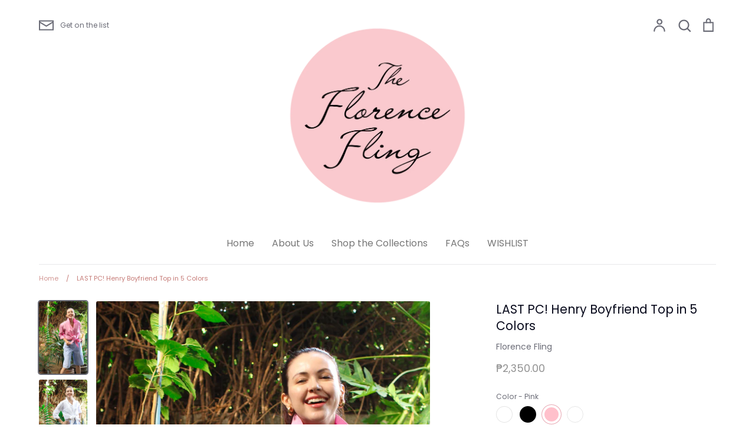

--- FILE ---
content_type: text/html; charset=utf-8
request_url: https://www.florencefling.com/products/henry-boyfriend-top-is-4-colors
body_size: 26194
content:
<!doctype html>
<html class="no-js supports-no-cookies" lang="en">
<head>
  <!-- Expression 5.4.5 -->
  <meta charset="utf-8">
  <meta http-equiv="X-UA-Compatible" content="IE=edge">
  <meta name="viewport" content="width=device-width,initial-scale=1">
  <meta name="theme-color" content="">
  <link rel="canonical" href="https://www.florencefling.com/products/henry-boyfriend-top-is-4-colors">

  

  
  <title>
    LAST PC! Henry Boyfriend Top in 5 Colors
    
    
    
      &ndash; Florence Fling
    
  </title>

  
    <meta name="description" content="Women love the feeling of wearing a relaxed, button-down top just like their partners. We&#39;ve given the &#39;boyfriend&#39; shirt a feminine touch by adding a &#39;tie&#39; detail at the front. The result is an effortless and fresh look you can repeat time and again.  *Model is wearing a size 36. The Henry boyfriend style is relaxed - ">
  

  




<meta property="og:site_name" content="Florence Fling">
<meta property="og:url" content="https://www.florencefling.com/products/henry-boyfriend-top-is-4-colors">
<meta property="og:title" content="LAST PC! Henry Boyfriend Top in 5 Colors">
<meta property="og:type" content="product">
<meta property="og:description" content="Women love the feeling of wearing a relaxed, button-down top just like their partners. We&#39;ve given the &#39;boyfriend&#39; shirt a feminine touch by adding a &#39;tie&#39; detail at the front. The result is an effortless and fresh look you can repeat time and again.  *Model is wearing a size 36. The Henry boyfriend style is relaxed - ">

  <meta property="og:price:amount" content="2,350.00">
  <meta property="og:price:currency" content="PHP">

<meta property="og:image" content="http://www.florencefling.com/cdn/shop/products/finalhenrypink1_1200x1200.jpg?v=1674438805"><meta property="og:image" content="http://www.florencefling.com/cdn/shop/products/finalhenrywhite1_1200x1200.jpg?v=1674438805"><meta property="og:image" content="http://www.florencefling.com/cdn/shop/products/finalhenryblack2_1200x1200.jpg?v=1674438805">
<meta property="og:image:secure_url" content="https://www.florencefling.com/cdn/shop/products/finalhenrypink1_1200x1200.jpg?v=1674438805"><meta property="og:image:secure_url" content="https://www.florencefling.com/cdn/shop/products/finalhenrywhite1_1200x1200.jpg?v=1674438805"><meta property="og:image:secure_url" content="https://www.florencefling.com/cdn/shop/products/finalhenryblack2_1200x1200.jpg?v=1674438805">


<meta name="twitter:card" content="summary_large_image">
<meta name="twitter:title" content="LAST PC! Henry Boyfriend Top in 5 Colors">
<meta name="twitter:description" content="Women love the feeling of wearing a relaxed, button-down top just like their partners. We&#39;ve given the &#39;boyfriend&#39; shirt a feminine touch by adding a &#39;tie&#39; detail at the front. The result is an effortless and fresh look you can repeat time and again.  *Model is wearing a size 36. The Henry boyfriend style is relaxed - ">


  <link href="//www.florencefling.com/cdn/shop/t/22/assets/styles.css?v=111522027778941243151762764671" rel="stylesheet" type="text/css" media="all" />

  <script src="//www.florencefling.com/cdn/shop/t/22/assets/jquery.v3.3.1.min.js?v=35630303219123518901593072040"></script>

  <script>
    document.documentElement.className = document.documentElement.className.replace('no-js', 'js');
    window.theme = window.theme || {};
    window.slate = window.slate || {};
    theme.jQuery = jQuery;
    theme.moneyFormat = "₱{{amount}}";
    theme.strings = {
      addToCart: "Add to Cart",
      soldOut: "Sold Out",
      unavailable: "This product is unavailable",
      addressError: "Error looking up that address",
      addressNoResults: "No results for that address",
      addressQueryLimit: "You have exceeded the Google API usage limit. Consider upgrading to a \u003ca href=\"https:\/\/developers.google.com\/maps\/premium\/usage-limits\"\u003ePremium Plan\u003c\/a\u003e.",
      authError: "There was a problem authenticating your Google Maps API Key.",
      addingToCart: "Adding",
      addedToCart: "Added",
      goToCart: "Go to cart",
      cart: "Cart",
      cartTermsNotChecked: "You must agree to the terms and conditions before continuing.",
      quantityTooHigh: "You can only have {{ quantity }} in your cart",
      unitPriceSeparator: " \/ ",
      searchResultsPages: "Pages",
      searchResultsViewAll: "View all results",
      searchResultsNoResults: "Sorry, we couldn\u0026#39;t find any results",
      previous: "Previous",
      next: "Next",
      cart_shipping_calculator_hide_calculator: "Hide shipping calculator",
      cart_shipping_calculator_title: "Get shipping estimates",
      cart_general_hide_note: "Hide instructions for seller",
      cart_general_show_note: "Add instructions for seller"
    };
    theme.routes = {
      account_addresses_url: '/account/addresses',
      search_url: '/search',
      cart_url: '/cart',
      cart_add_url: '/cart/add',
      cart_change_url: '/cart/change'
    }
  </script>

  


  <!--[if (gt IE 9)|!(IE)]><!--><script src="//www.florencefling.com/cdn/shop/t/22/assets/vendor.js?v=98508328306330262091593072044" defer="defer"></script><!--<![endif]-->
  <!--[if lt IE 9]><script src="//www.florencefling.com/cdn/shop/t/22/assets/vendor.js?v=98508328306330262091593072044"></script><![endif]-->

  <!--[if (gt IE 9)|!(IE)]><!--><script src="//www.florencefling.com/cdn/shop/t/22/assets/theme.js?v=68267462181202769371593072043" defer="defer"></script><!--<![endif]-->
  <!--[if lt IE 9]><script src="//www.florencefling.com/cdn/shop/t/22/assets/theme.js?v=68267462181202769371593072043"></script><![endif]-->

  <script>window.performance && window.performance.mark && window.performance.mark('shopify.content_for_header.start');</script><meta id="shopify-digital-wallet" name="shopify-digital-wallet" content="/6668371/digital_wallets/dialog">
<meta name="shopify-checkout-api-token" content="6da79fbee695b544b06f00813b3aa094">
<meta id="in-context-paypal-metadata" data-shop-id="6668371" data-venmo-supported="false" data-environment="production" data-locale="en_US" data-paypal-v4="true" data-currency="PHP">
<link rel="alternate" type="application/json+oembed" href="https://www.florencefling.com/products/henry-boyfriend-top-is-4-colors.oembed">
<script async="async" src="/checkouts/internal/preloads.js?locale=en-PH"></script>
<script id="shopify-features" type="application/json">{"accessToken":"6da79fbee695b544b06f00813b3aa094","betas":["rich-media-storefront-analytics"],"domain":"www.florencefling.com","predictiveSearch":true,"shopId":6668371,"locale":"en"}</script>
<script>var Shopify = Shopify || {};
Shopify.shop = "florence-fling.myshopify.com";
Shopify.locale = "en";
Shopify.currency = {"active":"PHP","rate":"1.0"};
Shopify.country = "PH";
Shopify.theme = {"name":"Expression","id":83000721517,"schema_name":"Expression","schema_version":"5.4.5","theme_store_id":230,"role":"main"};
Shopify.theme.handle = "null";
Shopify.theme.style = {"id":null,"handle":null};
Shopify.cdnHost = "www.florencefling.com/cdn";
Shopify.routes = Shopify.routes || {};
Shopify.routes.root = "/";</script>
<script type="module">!function(o){(o.Shopify=o.Shopify||{}).modules=!0}(window);</script>
<script>!function(o){function n(){var o=[];function n(){o.push(Array.prototype.slice.apply(arguments))}return n.q=o,n}var t=o.Shopify=o.Shopify||{};t.loadFeatures=n(),t.autoloadFeatures=n()}(window);</script>
<script id="shop-js-analytics" type="application/json">{"pageType":"product"}</script>
<script defer="defer" async type="module" src="//www.florencefling.com/cdn/shopifycloud/shop-js/modules/v2/client.init-shop-cart-sync_BT-GjEfc.en.esm.js"></script>
<script defer="defer" async type="module" src="//www.florencefling.com/cdn/shopifycloud/shop-js/modules/v2/chunk.common_D58fp_Oc.esm.js"></script>
<script defer="defer" async type="module" src="//www.florencefling.com/cdn/shopifycloud/shop-js/modules/v2/chunk.modal_xMitdFEc.esm.js"></script>
<script type="module">
  await import("//www.florencefling.com/cdn/shopifycloud/shop-js/modules/v2/client.init-shop-cart-sync_BT-GjEfc.en.esm.js");
await import("//www.florencefling.com/cdn/shopifycloud/shop-js/modules/v2/chunk.common_D58fp_Oc.esm.js");
await import("//www.florencefling.com/cdn/shopifycloud/shop-js/modules/v2/chunk.modal_xMitdFEc.esm.js");

  window.Shopify.SignInWithShop?.initShopCartSync?.({"fedCMEnabled":true,"windoidEnabled":true});

</script>
<script>(function() {
  var isLoaded = false;
  function asyncLoad() {
    if (isLoaded) return;
    isLoaded = true;
    var urls = ["\/\/www.powr.io\/powr.js?powr-token=florence-fling.myshopify.com\u0026external-type=shopify\u0026shop=florence-fling.myshopify.com","\/\/shopify.privy.com\/widget.js?shop=florence-fling.myshopify.com","https:\/\/swymv3free-01.azureedge.net\/code\/swym-shopify.js?shop=florence-fling.myshopify.com"];
    for (var i = 0; i < urls.length; i++) {
      var s = document.createElement('script');
      s.type = 'text/javascript';
      s.async = true;
      s.src = urls[i];
      var x = document.getElementsByTagName('script')[0];
      x.parentNode.insertBefore(s, x);
    }
  };
  if(window.attachEvent) {
    window.attachEvent('onload', asyncLoad);
  } else {
    window.addEventListener('load', asyncLoad, false);
  }
})();</script>
<script id="__st">var __st={"a":6668371,"offset":28800,"reqid":"21277c98-5219-420a-8cda-106df607a661-1769089522","pageurl":"www.florencefling.com\/products\/henry-boyfriend-top-is-4-colors","u":"e56d38006bce","p":"product","rtyp":"product","rid":6684731146349};</script>
<script>window.ShopifyPaypalV4VisibilityTracking = true;</script>
<script id="captcha-bootstrap">!function(){'use strict';const t='contact',e='account',n='new_comment',o=[[t,t],['blogs',n],['comments',n],[t,'customer']],c=[[e,'customer_login'],[e,'guest_login'],[e,'recover_customer_password'],[e,'create_customer']],r=t=>t.map((([t,e])=>`form[action*='/${t}']:not([data-nocaptcha='true']) input[name='form_type'][value='${e}']`)).join(','),a=t=>()=>t?[...document.querySelectorAll(t)].map((t=>t.form)):[];function s(){const t=[...o],e=r(t);return a(e)}const i='password',u='form_key',d=['recaptcha-v3-token','g-recaptcha-response','h-captcha-response',i],f=()=>{try{return window.sessionStorage}catch{return}},m='__shopify_v',_=t=>t.elements[u];function p(t,e,n=!1){try{const o=window.sessionStorage,c=JSON.parse(o.getItem(e)),{data:r}=function(t){const{data:e,action:n}=t;return t[m]||n?{data:e,action:n}:{data:t,action:n}}(c);for(const[e,n]of Object.entries(r))t.elements[e]&&(t.elements[e].value=n);n&&o.removeItem(e)}catch(o){console.error('form repopulation failed',{error:o})}}const l='form_type',E='cptcha';function T(t){t.dataset[E]=!0}const w=window,h=w.document,L='Shopify',v='ce_forms',y='captcha';let A=!1;((t,e)=>{const n=(g='f06e6c50-85a8-45c8-87d0-21a2b65856fe',I='https://cdn.shopify.com/shopifycloud/storefront-forms-hcaptcha/ce_storefront_forms_captcha_hcaptcha.v1.5.2.iife.js',D={infoText:'Protected by hCaptcha',privacyText:'Privacy',termsText:'Terms'},(t,e,n)=>{const o=w[L][v],c=o.bindForm;if(c)return c(t,g,e,D).then(n);var r;o.q.push([[t,g,e,D],n]),r=I,A||(h.body.append(Object.assign(h.createElement('script'),{id:'captcha-provider',async:!0,src:r})),A=!0)});var g,I,D;w[L]=w[L]||{},w[L][v]=w[L][v]||{},w[L][v].q=[],w[L][y]=w[L][y]||{},w[L][y].protect=function(t,e){n(t,void 0,e),T(t)},Object.freeze(w[L][y]),function(t,e,n,w,h,L){const[v,y,A,g]=function(t,e,n){const i=e?o:[],u=t?c:[],d=[...i,...u],f=r(d),m=r(i),_=r(d.filter((([t,e])=>n.includes(e))));return[a(f),a(m),a(_),s()]}(w,h,L),I=t=>{const e=t.target;return e instanceof HTMLFormElement?e:e&&e.form},D=t=>v().includes(t);t.addEventListener('submit',(t=>{const e=I(t);if(!e)return;const n=D(e)&&!e.dataset.hcaptchaBound&&!e.dataset.recaptchaBound,o=_(e),c=g().includes(e)&&(!o||!o.value);(n||c)&&t.preventDefault(),c&&!n&&(function(t){try{if(!f())return;!function(t){const e=f();if(!e)return;const n=_(t);if(!n)return;const o=n.value;o&&e.removeItem(o)}(t);const e=Array.from(Array(32),(()=>Math.random().toString(36)[2])).join('');!function(t,e){_(t)||t.append(Object.assign(document.createElement('input'),{type:'hidden',name:u})),t.elements[u].value=e}(t,e),function(t,e){const n=f();if(!n)return;const o=[...t.querySelectorAll(`input[type='${i}']`)].map((({name:t})=>t)),c=[...d,...o],r={};for(const[a,s]of new FormData(t).entries())c.includes(a)||(r[a]=s);n.setItem(e,JSON.stringify({[m]:1,action:t.action,data:r}))}(t,e)}catch(e){console.error('failed to persist form',e)}}(e),e.submit())}));const S=(t,e)=>{t&&!t.dataset[E]&&(n(t,e.some((e=>e===t))),T(t))};for(const o of['focusin','change'])t.addEventListener(o,(t=>{const e=I(t);D(e)&&S(e,y())}));const B=e.get('form_key'),M=e.get(l),P=B&&M;t.addEventListener('DOMContentLoaded',(()=>{const t=y();if(P)for(const e of t)e.elements[l].value===M&&p(e,B);[...new Set([...A(),...v().filter((t=>'true'===t.dataset.shopifyCaptcha))])].forEach((e=>S(e,t)))}))}(h,new URLSearchParams(w.location.search),n,t,e,['guest_login'])})(!0,!0)}();</script>
<script integrity="sha256-4kQ18oKyAcykRKYeNunJcIwy7WH5gtpwJnB7kiuLZ1E=" data-source-attribution="shopify.loadfeatures" defer="defer" src="//www.florencefling.com/cdn/shopifycloud/storefront/assets/storefront/load_feature-a0a9edcb.js" crossorigin="anonymous"></script>
<script data-source-attribution="shopify.dynamic_checkout.dynamic.init">var Shopify=Shopify||{};Shopify.PaymentButton=Shopify.PaymentButton||{isStorefrontPortableWallets:!0,init:function(){window.Shopify.PaymentButton.init=function(){};var t=document.createElement("script");t.src="https://www.florencefling.com/cdn/shopifycloud/portable-wallets/latest/portable-wallets.en.js",t.type="module",document.head.appendChild(t)}};
</script>
<script data-source-attribution="shopify.dynamic_checkout.buyer_consent">
  function portableWalletsHideBuyerConsent(e){var t=document.getElementById("shopify-buyer-consent"),n=document.getElementById("shopify-subscription-policy-button");t&&n&&(t.classList.add("hidden"),t.setAttribute("aria-hidden","true"),n.removeEventListener("click",e))}function portableWalletsShowBuyerConsent(e){var t=document.getElementById("shopify-buyer-consent"),n=document.getElementById("shopify-subscription-policy-button");t&&n&&(t.classList.remove("hidden"),t.removeAttribute("aria-hidden"),n.addEventListener("click",e))}window.Shopify?.PaymentButton&&(window.Shopify.PaymentButton.hideBuyerConsent=portableWalletsHideBuyerConsent,window.Shopify.PaymentButton.showBuyerConsent=portableWalletsShowBuyerConsent);
</script>
<script>
  function portableWalletsCleanup(e){e&&e.src&&console.error("Failed to load portable wallets script "+e.src);var t=document.querySelectorAll("shopify-accelerated-checkout .shopify-payment-button__skeleton, shopify-accelerated-checkout-cart .wallet-cart-button__skeleton"),e=document.getElementById("shopify-buyer-consent");for(let e=0;e<t.length;e++)t[e].remove();e&&e.remove()}function portableWalletsNotLoadedAsModule(e){e instanceof ErrorEvent&&"string"==typeof e.message&&e.message.includes("import.meta")&&"string"==typeof e.filename&&e.filename.includes("portable-wallets")&&(window.removeEventListener("error",portableWalletsNotLoadedAsModule),window.Shopify.PaymentButton.failedToLoad=e,"loading"===document.readyState?document.addEventListener("DOMContentLoaded",window.Shopify.PaymentButton.init):window.Shopify.PaymentButton.init())}window.addEventListener("error",portableWalletsNotLoadedAsModule);
</script>

<script type="module" src="https://www.florencefling.com/cdn/shopifycloud/portable-wallets/latest/portable-wallets.en.js" onError="portableWalletsCleanup(this)" crossorigin="anonymous"></script>
<script nomodule>
  document.addEventListener("DOMContentLoaded", portableWalletsCleanup);
</script>

<link id="shopify-accelerated-checkout-styles" rel="stylesheet" media="screen" href="https://www.florencefling.com/cdn/shopifycloud/portable-wallets/latest/accelerated-checkout-backwards-compat.css" crossorigin="anonymous">
<style id="shopify-accelerated-checkout-cart">
        #shopify-buyer-consent {
  margin-top: 1em;
  display: inline-block;
  width: 100%;
}

#shopify-buyer-consent.hidden {
  display: none;
}

#shopify-subscription-policy-button {
  background: none;
  border: none;
  padding: 0;
  text-decoration: underline;
  font-size: inherit;
  cursor: pointer;
}

#shopify-subscription-policy-button::before {
  box-shadow: none;
}

      </style>
<script id="sections-script" data-sections="product-recommendations" defer="defer" src="//www.florencefling.com/cdn/shop/t/22/compiled_assets/scripts.js?v=328"></script>
<script>window.performance && window.performance.mark && window.performance.mark('shopify.content_for_header.end');</script>
<link href="https://monorail-edge.shopifysvc.com" rel="dns-prefetch">
<script>(function(){if ("sendBeacon" in navigator && "performance" in window) {try {var session_token_from_headers = performance.getEntriesByType('navigation')[0].serverTiming.find(x => x.name == '_s').description;} catch {var session_token_from_headers = undefined;}var session_cookie_matches = document.cookie.match(/_shopify_s=([^;]*)/);var session_token_from_cookie = session_cookie_matches && session_cookie_matches.length === 2 ? session_cookie_matches[1] : "";var session_token = session_token_from_headers || session_token_from_cookie || "";function handle_abandonment_event(e) {var entries = performance.getEntries().filter(function(entry) {return /monorail-edge.shopifysvc.com/.test(entry.name);});if (!window.abandonment_tracked && entries.length === 0) {window.abandonment_tracked = true;var currentMs = Date.now();var navigation_start = performance.timing.navigationStart;var payload = {shop_id: 6668371,url: window.location.href,navigation_start,duration: currentMs - navigation_start,session_token,page_type: "product"};window.navigator.sendBeacon("https://monorail-edge.shopifysvc.com/v1/produce", JSON.stringify({schema_id: "online_store_buyer_site_abandonment/1.1",payload: payload,metadata: {event_created_at_ms: currentMs,event_sent_at_ms: currentMs}}));}}window.addEventListener('pagehide', handle_abandonment_event);}}());</script>
<script id="web-pixels-manager-setup">(function e(e,d,r,n,o){if(void 0===o&&(o={}),!Boolean(null===(a=null===(i=window.Shopify)||void 0===i?void 0:i.analytics)||void 0===a?void 0:a.replayQueue)){var i,a;window.Shopify=window.Shopify||{};var t=window.Shopify;t.analytics=t.analytics||{};var s=t.analytics;s.replayQueue=[],s.publish=function(e,d,r){return s.replayQueue.push([e,d,r]),!0};try{self.performance.mark("wpm:start")}catch(e){}var l=function(){var e={modern:/Edge?\/(1{2}[4-9]|1[2-9]\d|[2-9]\d{2}|\d{4,})\.\d+(\.\d+|)|Firefox\/(1{2}[4-9]|1[2-9]\d|[2-9]\d{2}|\d{4,})\.\d+(\.\d+|)|Chrom(ium|e)\/(9{2}|\d{3,})\.\d+(\.\d+|)|(Maci|X1{2}).+ Version\/(15\.\d+|(1[6-9]|[2-9]\d|\d{3,})\.\d+)([,.]\d+|)( \(\w+\)|)( Mobile\/\w+|) Safari\/|Chrome.+OPR\/(9{2}|\d{3,})\.\d+\.\d+|(CPU[ +]OS|iPhone[ +]OS|CPU[ +]iPhone|CPU IPhone OS|CPU iPad OS)[ +]+(15[._]\d+|(1[6-9]|[2-9]\d|\d{3,})[._]\d+)([._]\d+|)|Android:?[ /-](13[3-9]|1[4-9]\d|[2-9]\d{2}|\d{4,})(\.\d+|)(\.\d+|)|Android.+Firefox\/(13[5-9]|1[4-9]\d|[2-9]\d{2}|\d{4,})\.\d+(\.\d+|)|Android.+Chrom(ium|e)\/(13[3-9]|1[4-9]\d|[2-9]\d{2}|\d{4,})\.\d+(\.\d+|)|SamsungBrowser\/([2-9]\d|\d{3,})\.\d+/,legacy:/Edge?\/(1[6-9]|[2-9]\d|\d{3,})\.\d+(\.\d+|)|Firefox\/(5[4-9]|[6-9]\d|\d{3,})\.\d+(\.\d+|)|Chrom(ium|e)\/(5[1-9]|[6-9]\d|\d{3,})\.\d+(\.\d+|)([\d.]+$|.*Safari\/(?![\d.]+ Edge\/[\d.]+$))|(Maci|X1{2}).+ Version\/(10\.\d+|(1[1-9]|[2-9]\d|\d{3,})\.\d+)([,.]\d+|)( \(\w+\)|)( Mobile\/\w+|) Safari\/|Chrome.+OPR\/(3[89]|[4-9]\d|\d{3,})\.\d+\.\d+|(CPU[ +]OS|iPhone[ +]OS|CPU[ +]iPhone|CPU IPhone OS|CPU iPad OS)[ +]+(10[._]\d+|(1[1-9]|[2-9]\d|\d{3,})[._]\d+)([._]\d+|)|Android:?[ /-](13[3-9]|1[4-9]\d|[2-9]\d{2}|\d{4,})(\.\d+|)(\.\d+|)|Mobile Safari.+OPR\/([89]\d|\d{3,})\.\d+\.\d+|Android.+Firefox\/(13[5-9]|1[4-9]\d|[2-9]\d{2}|\d{4,})\.\d+(\.\d+|)|Android.+Chrom(ium|e)\/(13[3-9]|1[4-9]\d|[2-9]\d{2}|\d{4,})\.\d+(\.\d+|)|Android.+(UC? ?Browser|UCWEB|U3)[ /]?(15\.([5-9]|\d{2,})|(1[6-9]|[2-9]\d|\d{3,})\.\d+)\.\d+|SamsungBrowser\/(5\.\d+|([6-9]|\d{2,})\.\d+)|Android.+MQ{2}Browser\/(14(\.(9|\d{2,})|)|(1[5-9]|[2-9]\d|\d{3,})(\.\d+|))(\.\d+|)|K[Aa][Ii]OS\/(3\.\d+|([4-9]|\d{2,})\.\d+)(\.\d+|)/},d=e.modern,r=e.legacy,n=navigator.userAgent;return n.match(d)?"modern":n.match(r)?"legacy":"unknown"}(),u="modern"===l?"modern":"legacy",c=(null!=n?n:{modern:"",legacy:""})[u],f=function(e){return[e.baseUrl,"/wpm","/b",e.hashVersion,"modern"===e.buildTarget?"m":"l",".js"].join("")}({baseUrl:d,hashVersion:r,buildTarget:u}),m=function(e){var d=e.version,r=e.bundleTarget,n=e.surface,o=e.pageUrl,i=e.monorailEndpoint;return{emit:function(e){var a=e.status,t=e.errorMsg,s=(new Date).getTime(),l=JSON.stringify({metadata:{event_sent_at_ms:s},events:[{schema_id:"web_pixels_manager_load/3.1",payload:{version:d,bundle_target:r,page_url:o,status:a,surface:n,error_msg:t},metadata:{event_created_at_ms:s}}]});if(!i)return console&&console.warn&&console.warn("[Web Pixels Manager] No Monorail endpoint provided, skipping logging."),!1;try{return self.navigator.sendBeacon.bind(self.navigator)(i,l)}catch(e){}var u=new XMLHttpRequest;try{return u.open("POST",i,!0),u.setRequestHeader("Content-Type","text/plain"),u.send(l),!0}catch(e){return console&&console.warn&&console.warn("[Web Pixels Manager] Got an unhandled error while logging to Monorail."),!1}}}}({version:r,bundleTarget:l,surface:e.surface,pageUrl:self.location.href,monorailEndpoint:e.monorailEndpoint});try{o.browserTarget=l,function(e){var d=e.src,r=e.async,n=void 0===r||r,o=e.onload,i=e.onerror,a=e.sri,t=e.scriptDataAttributes,s=void 0===t?{}:t,l=document.createElement("script"),u=document.querySelector("head"),c=document.querySelector("body");if(l.async=n,l.src=d,a&&(l.integrity=a,l.crossOrigin="anonymous"),s)for(var f in s)if(Object.prototype.hasOwnProperty.call(s,f))try{l.dataset[f]=s[f]}catch(e){}if(o&&l.addEventListener("load",o),i&&l.addEventListener("error",i),u)u.appendChild(l);else{if(!c)throw new Error("Did not find a head or body element to append the script");c.appendChild(l)}}({src:f,async:!0,onload:function(){if(!function(){var e,d;return Boolean(null===(d=null===(e=window.Shopify)||void 0===e?void 0:e.analytics)||void 0===d?void 0:d.initialized)}()){var d=window.webPixelsManager.init(e)||void 0;if(d){var r=window.Shopify.analytics;r.replayQueue.forEach((function(e){var r=e[0],n=e[1],o=e[2];d.publishCustomEvent(r,n,o)})),r.replayQueue=[],r.publish=d.publishCustomEvent,r.visitor=d.visitor,r.initialized=!0}}},onerror:function(){return m.emit({status:"failed",errorMsg:"".concat(f," has failed to load")})},sri:function(e){var d=/^sha384-[A-Za-z0-9+/=]+$/;return"string"==typeof e&&d.test(e)}(c)?c:"",scriptDataAttributes:o}),m.emit({status:"loading"})}catch(e){m.emit({status:"failed",errorMsg:(null==e?void 0:e.message)||"Unknown error"})}}})({shopId: 6668371,storefrontBaseUrl: "https://www.florencefling.com",extensionsBaseUrl: "https://extensions.shopifycdn.com/cdn/shopifycloud/web-pixels-manager",monorailEndpoint: "https://monorail-edge.shopifysvc.com/unstable/produce_batch",surface: "storefront-renderer",enabledBetaFlags: ["2dca8a86"],webPixelsConfigList: [{"id":"1672675437","configuration":"{\"businessId\":\"B84DE22A8932B999F832B667\",\"environment\":\"production\",\"debug\":\"false\"}","eventPayloadVersion":"v1","runtimeContext":"STRICT","scriptVersion":"d5ef50063231899b62b2e476e608105a","type":"APP","apiClientId":861484,"privacyPurposes":["ANALYTICS","MARKETING","SALE_OF_DATA"],"dataSharingAdjustments":{"protectedCustomerApprovalScopes":["read_customer_email","read_customer_name","read_customer_personal_data","read_customer_phone"]}},{"id":"1378123885","configuration":"{\"pixel_id\":\"1143389567365388\",\"pixel_type\":\"facebook_pixel\"}","eventPayloadVersion":"v1","runtimeContext":"OPEN","scriptVersion":"ca16bc87fe92b6042fbaa3acc2fbdaa6","type":"APP","apiClientId":2329312,"privacyPurposes":["ANALYTICS","MARKETING","SALE_OF_DATA"],"dataSharingAdjustments":{"protectedCustomerApprovalScopes":["read_customer_address","read_customer_email","read_customer_name","read_customer_personal_data","read_customer_phone"]}},{"id":"77365357","eventPayloadVersion":"v1","runtimeContext":"LAX","scriptVersion":"1","type":"CUSTOM","privacyPurposes":["ANALYTICS"],"name":"Google Analytics tag (migrated)"},{"id":"shopify-app-pixel","configuration":"{}","eventPayloadVersion":"v1","runtimeContext":"STRICT","scriptVersion":"0450","apiClientId":"shopify-pixel","type":"APP","privacyPurposes":["ANALYTICS","MARKETING"]},{"id":"shopify-custom-pixel","eventPayloadVersion":"v1","runtimeContext":"LAX","scriptVersion":"0450","apiClientId":"shopify-pixel","type":"CUSTOM","privacyPurposes":["ANALYTICS","MARKETING"]}],isMerchantRequest: false,initData: {"shop":{"name":"Florence Fling","paymentSettings":{"currencyCode":"PHP"},"myshopifyDomain":"florence-fling.myshopify.com","countryCode":"PH","storefrontUrl":"https:\/\/www.florencefling.com"},"customer":null,"cart":null,"checkout":null,"productVariants":[{"price":{"amount":2350.0,"currencyCode":"PHP"},"product":{"title":"LAST PC! Henry Boyfriend Top in 5 Colors","vendor":"Florence Fling","id":"6684731146349","untranslatedTitle":"LAST PC! Henry Boyfriend Top in 5 Colors","url":"\/products\/henry-boyfriend-top-is-4-colors","type":"Tops"},"id":"39734170714221","image":{"src":"\/\/www.florencefling.com\/cdn\/shop\/products\/finalhenrywhite1.jpg?v=1674438805"},"sku":"","title":"White \/ 34(XS)","untranslatedTitle":"White \/ 34(XS)"},{"price":{"amount":2350.0,"currencyCode":"PHP"},"product":{"title":"LAST PC! Henry Boyfriend Top in 5 Colors","vendor":"Florence Fling","id":"6684731146349","untranslatedTitle":"LAST PC! Henry Boyfriend Top in 5 Colors","url":"\/products\/henry-boyfriend-top-is-4-colors","type":"Tops"},"id":"39734170746989","image":{"src":"\/\/www.florencefling.com\/cdn\/shop\/products\/finalhenrywhite1.jpg?v=1674438805"},"sku":"","title":"White \/ 36(SMALL)","untranslatedTitle":"White \/ 36(SMALL)"},{"price":{"amount":2350.0,"currencyCode":"PHP"},"product":{"title":"LAST PC! Henry Boyfriend Top in 5 Colors","vendor":"Florence Fling","id":"6684731146349","untranslatedTitle":"LAST PC! Henry Boyfriend Top in 5 Colors","url":"\/products\/henry-boyfriend-top-is-4-colors","type":"Tops"},"id":"39734170779757","image":{"src":"\/\/www.florencefling.com\/cdn\/shop\/products\/finalhenrywhite1.jpg?v=1674438805"},"sku":"","title":"White \/ 38(MEDIUM)","untranslatedTitle":"White \/ 38(MEDIUM)"},{"price":{"amount":2350.0,"currencyCode":"PHP"},"product":{"title":"LAST PC! Henry Boyfriend Top in 5 Colors","vendor":"Florence Fling","id":"6684731146349","untranslatedTitle":"LAST PC! Henry Boyfriend Top in 5 Colors","url":"\/products\/henry-boyfriend-top-is-4-colors","type":"Tops"},"id":"39734170812525","image":{"src":"\/\/www.florencefling.com\/cdn\/shop\/products\/finalhenrywhite1.jpg?v=1674438805"},"sku":"","title":"White \/ 40(LARGE)","untranslatedTitle":"White \/ 40(LARGE)"},{"price":{"amount":2350.0,"currencyCode":"PHP"},"product":{"title":"LAST PC! Henry Boyfriend Top in 5 Colors","vendor":"Florence Fling","id":"6684731146349","untranslatedTitle":"LAST PC! Henry Boyfriend Top in 5 Colors","url":"\/products\/henry-boyfriend-top-is-4-colors","type":"Tops"},"id":"39734170845293","image":{"src":"\/\/www.florencefling.com\/cdn\/shop\/products\/finalhenrywhite1.jpg?v=1674438805"},"sku":"","title":"White \/ 42(XLARGE)","untranslatedTitle":"White \/ 42(XLARGE)"},{"price":{"amount":2350.0,"currencyCode":"PHP"},"product":{"title":"LAST PC! Henry Boyfriend Top in 5 Colors","vendor":"Florence Fling","id":"6684731146349","untranslatedTitle":"LAST PC! Henry Boyfriend Top in 5 Colors","url":"\/products\/henry-boyfriend-top-is-4-colors","type":"Tops"},"id":"39734170878061","image":{"src":"\/\/www.florencefling.com\/cdn\/shop\/products\/finalhenryblack2.jpg?v=1674438805"},"sku":"","title":"Black \/ 34(XS)","untranslatedTitle":"Black \/ 34(XS)"},{"price":{"amount":2350.0,"currencyCode":"PHP"},"product":{"title":"LAST PC! Henry Boyfriend Top in 5 Colors","vendor":"Florence Fling","id":"6684731146349","untranslatedTitle":"LAST PC! Henry Boyfriend Top in 5 Colors","url":"\/products\/henry-boyfriend-top-is-4-colors","type":"Tops"},"id":"39734170910829","image":{"src":"\/\/www.florencefling.com\/cdn\/shop\/products\/finalhenryblack2.jpg?v=1674438805"},"sku":"","title":"Black \/ 36(SMALL)","untranslatedTitle":"Black \/ 36(SMALL)"},{"price":{"amount":2350.0,"currencyCode":"PHP"},"product":{"title":"LAST PC! Henry Boyfriend Top in 5 Colors","vendor":"Florence Fling","id":"6684731146349","untranslatedTitle":"LAST PC! Henry Boyfriend Top in 5 Colors","url":"\/products\/henry-boyfriend-top-is-4-colors","type":"Tops"},"id":"39734170943597","image":{"src":"\/\/www.florencefling.com\/cdn\/shop\/products\/finalhenryblack2.jpg?v=1674438805"},"sku":"","title":"Black \/ 38(MEDIUM)","untranslatedTitle":"Black \/ 38(MEDIUM)"},{"price":{"amount":2350.0,"currencyCode":"PHP"},"product":{"title":"LAST PC! Henry Boyfriend Top in 5 Colors","vendor":"Florence Fling","id":"6684731146349","untranslatedTitle":"LAST PC! Henry Boyfriend Top in 5 Colors","url":"\/products\/henry-boyfriend-top-is-4-colors","type":"Tops"},"id":"39734170976365","image":{"src":"\/\/www.florencefling.com\/cdn\/shop\/products\/finalhenryblack2.jpg?v=1674438805"},"sku":"","title":"Black \/ 40(LARGE)","untranslatedTitle":"Black \/ 40(LARGE)"},{"price":{"amount":2350.0,"currencyCode":"PHP"},"product":{"title":"LAST PC! Henry Boyfriend Top in 5 Colors","vendor":"Florence Fling","id":"6684731146349","untranslatedTitle":"LAST PC! Henry Boyfriend Top in 5 Colors","url":"\/products\/henry-boyfriend-top-is-4-colors","type":"Tops"},"id":"39734171009133","image":{"src":"\/\/www.florencefling.com\/cdn\/shop\/products\/finalhenryblack2.jpg?v=1674438805"},"sku":"","title":"Black \/ 42(XLARGE)","untranslatedTitle":"Black \/ 42(XLARGE)"},{"price":{"amount":2350.0,"currencyCode":"PHP"},"product":{"title":"LAST PC! Henry Boyfriend Top in 5 Colors","vendor":"Florence Fling","id":"6684731146349","untranslatedTitle":"LAST PC! Henry Boyfriend Top in 5 Colors","url":"\/products\/henry-boyfriend-top-is-4-colors","type":"Tops"},"id":"39734171041901","image":{"src":"\/\/www.florencefling.com\/cdn\/shop\/products\/finalhenrypink1.jpg?v=1674438805"},"sku":"","title":"Pink \/ 34(XS)","untranslatedTitle":"Pink \/ 34(XS)"},{"price":{"amount":2350.0,"currencyCode":"PHP"},"product":{"title":"LAST PC! Henry Boyfriend Top in 5 Colors","vendor":"Florence Fling","id":"6684731146349","untranslatedTitle":"LAST PC! Henry Boyfriend Top in 5 Colors","url":"\/products\/henry-boyfriend-top-is-4-colors","type":"Tops"},"id":"39734171074669","image":{"src":"\/\/www.florencefling.com\/cdn\/shop\/products\/finalhenrypink1.jpg?v=1674438805"},"sku":"","title":"Pink \/ 36(SMALL)","untranslatedTitle":"Pink \/ 36(SMALL)"},{"price":{"amount":2350.0,"currencyCode":"PHP"},"product":{"title":"LAST PC! Henry Boyfriend Top in 5 Colors","vendor":"Florence Fling","id":"6684731146349","untranslatedTitle":"LAST PC! Henry Boyfriend Top in 5 Colors","url":"\/products\/henry-boyfriend-top-is-4-colors","type":"Tops"},"id":"39734171107437","image":{"src":"\/\/www.florencefling.com\/cdn\/shop\/products\/finalhenrypink1.jpg?v=1674438805"},"sku":"","title":"Pink \/ 38(MEDIUM)","untranslatedTitle":"Pink \/ 38(MEDIUM)"},{"price":{"amount":2350.0,"currencyCode":"PHP"},"product":{"title":"LAST PC! Henry Boyfriend Top in 5 Colors","vendor":"Florence Fling","id":"6684731146349","untranslatedTitle":"LAST PC! Henry Boyfriend Top in 5 Colors","url":"\/products\/henry-boyfriend-top-is-4-colors","type":"Tops"},"id":"39734171140205","image":{"src":"\/\/www.florencefling.com\/cdn\/shop\/products\/finalhenrypink1.jpg?v=1674438805"},"sku":"","title":"Pink \/ 40(LARGE)","untranslatedTitle":"Pink \/ 40(LARGE)"},{"price":{"amount":2350.0,"currencyCode":"PHP"},"product":{"title":"LAST PC! Henry Boyfriend Top in 5 Colors","vendor":"Florence Fling","id":"6684731146349","untranslatedTitle":"LAST PC! Henry Boyfriend Top in 5 Colors","url":"\/products\/henry-boyfriend-top-is-4-colors","type":"Tops"},"id":"39734171172973","image":{"src":"\/\/www.florencefling.com\/cdn\/shop\/products\/finalhenrypink1.jpg?v=1674438805"},"sku":"","title":"Pink \/ 42(XLARGE)","untranslatedTitle":"Pink \/ 42(XLARGE)"},{"price":{"amount":2350.0,"currencyCode":"PHP"},"product":{"title":"LAST PC! Henry Boyfriend Top in 5 Colors","vendor":"Florence Fling","id":"6684731146349","untranslatedTitle":"LAST PC! Henry Boyfriend Top in 5 Colors","url":"\/products\/henry-boyfriend-top-is-4-colors","type":"Tops"},"id":"39734171205741","image":{"src":"\/\/www.florencefling.com\/cdn\/shop\/products\/finalhenryprinted2.jpg?v=1639298619"},"sku":"","title":"Printed \/ 34(XS)","untranslatedTitle":"Printed \/ 34(XS)"},{"price":{"amount":2350.0,"currencyCode":"PHP"},"product":{"title":"LAST PC! Henry Boyfriend Top in 5 Colors","vendor":"Florence Fling","id":"6684731146349","untranslatedTitle":"LAST PC! Henry Boyfriend Top in 5 Colors","url":"\/products\/henry-boyfriend-top-is-4-colors","type":"Tops"},"id":"39734171238509","image":{"src":"\/\/www.florencefling.com\/cdn\/shop\/products\/finalhenryprinted2.jpg?v=1639298619"},"sku":"","title":"Printed \/ 36(SMALL)","untranslatedTitle":"Printed \/ 36(SMALL)"},{"price":{"amount":2350.0,"currencyCode":"PHP"},"product":{"title":"LAST PC! Henry Boyfriend Top in 5 Colors","vendor":"Florence Fling","id":"6684731146349","untranslatedTitle":"LAST PC! Henry Boyfriend Top in 5 Colors","url":"\/products\/henry-boyfriend-top-is-4-colors","type":"Tops"},"id":"39734171271277","image":{"src":"\/\/www.florencefling.com\/cdn\/shop\/products\/finalhenryprinted2.jpg?v=1639298619"},"sku":"","title":"Printed \/ 38(MEDIUM)","untranslatedTitle":"Printed \/ 38(MEDIUM)"},{"price":{"amount":2350.0,"currencyCode":"PHP"},"product":{"title":"LAST PC! Henry Boyfriend Top in 5 Colors","vendor":"Florence Fling","id":"6684731146349","untranslatedTitle":"LAST PC! Henry Boyfriend Top in 5 Colors","url":"\/products\/henry-boyfriend-top-is-4-colors","type":"Tops"},"id":"39734171304045","image":{"src":"\/\/www.florencefling.com\/cdn\/shop\/products\/finalhenryprinted2.jpg?v=1639298619"},"sku":"","title":"Printed \/ 40(LARGE)","untranslatedTitle":"Printed \/ 40(LARGE)"},{"price":{"amount":2350.0,"currencyCode":"PHP"},"product":{"title":"LAST PC! Henry Boyfriend Top in 5 Colors","vendor":"Florence Fling","id":"6684731146349","untranslatedTitle":"LAST PC! Henry Boyfriend Top in 5 Colors","url":"\/products\/henry-boyfriend-top-is-4-colors","type":"Tops"},"id":"39734171336813","image":{"src":"\/\/www.florencefling.com\/cdn\/shop\/products\/finalhenryprinted2.jpg?v=1639298619"},"sku":"","title":"Printed \/ 42(XLARGE)","untranslatedTitle":"Printed \/ 42(XLARGE)"}],"purchasingCompany":null},},"https://www.florencefling.com/cdn","fcfee988w5aeb613cpc8e4bc33m6693e112",{"modern":"","legacy":""},{"shopId":"6668371","storefrontBaseUrl":"https:\/\/www.florencefling.com","extensionBaseUrl":"https:\/\/extensions.shopifycdn.com\/cdn\/shopifycloud\/web-pixels-manager","surface":"storefront-renderer","enabledBetaFlags":"[\"2dca8a86\"]","isMerchantRequest":"false","hashVersion":"fcfee988w5aeb613cpc8e4bc33m6693e112","publish":"custom","events":"[[\"page_viewed\",{}],[\"product_viewed\",{\"productVariant\":{\"price\":{\"amount\":2350.0,\"currencyCode\":\"PHP\"},\"product\":{\"title\":\"LAST PC! Henry Boyfriend Top in 5 Colors\",\"vendor\":\"Florence Fling\",\"id\":\"6684731146349\",\"untranslatedTitle\":\"LAST PC! Henry Boyfriend Top in 5 Colors\",\"url\":\"\/products\/henry-boyfriend-top-is-4-colors\",\"type\":\"Tops\"},\"id\":\"39734171041901\",\"image\":{\"src\":\"\/\/www.florencefling.com\/cdn\/shop\/products\/finalhenrypink1.jpg?v=1674438805\"},\"sku\":\"\",\"title\":\"Pink \/ 34(XS)\",\"untranslatedTitle\":\"Pink \/ 34(XS)\"}}]]"});</script><script>
  window.ShopifyAnalytics = window.ShopifyAnalytics || {};
  window.ShopifyAnalytics.meta = window.ShopifyAnalytics.meta || {};
  window.ShopifyAnalytics.meta.currency = 'PHP';
  var meta = {"product":{"id":6684731146349,"gid":"gid:\/\/shopify\/Product\/6684731146349","vendor":"Florence Fling","type":"Tops","handle":"henry-boyfriend-top-is-4-colors","variants":[{"id":39734170714221,"price":235000,"name":"LAST PC! Henry Boyfriend Top in 5 Colors - White \/ 34(XS)","public_title":"White \/ 34(XS)","sku":""},{"id":39734170746989,"price":235000,"name":"LAST PC! Henry Boyfriend Top in 5 Colors - White \/ 36(SMALL)","public_title":"White \/ 36(SMALL)","sku":""},{"id":39734170779757,"price":235000,"name":"LAST PC! Henry Boyfriend Top in 5 Colors - White \/ 38(MEDIUM)","public_title":"White \/ 38(MEDIUM)","sku":""},{"id":39734170812525,"price":235000,"name":"LAST PC! Henry Boyfriend Top in 5 Colors - White \/ 40(LARGE)","public_title":"White \/ 40(LARGE)","sku":""},{"id":39734170845293,"price":235000,"name":"LAST PC! Henry Boyfriend Top in 5 Colors - White \/ 42(XLARGE)","public_title":"White \/ 42(XLARGE)","sku":""},{"id":39734170878061,"price":235000,"name":"LAST PC! Henry Boyfriend Top in 5 Colors - Black \/ 34(XS)","public_title":"Black \/ 34(XS)","sku":""},{"id":39734170910829,"price":235000,"name":"LAST PC! Henry Boyfriend Top in 5 Colors - Black \/ 36(SMALL)","public_title":"Black \/ 36(SMALL)","sku":""},{"id":39734170943597,"price":235000,"name":"LAST PC! Henry Boyfriend Top in 5 Colors - Black \/ 38(MEDIUM)","public_title":"Black \/ 38(MEDIUM)","sku":""},{"id":39734170976365,"price":235000,"name":"LAST PC! Henry Boyfriend Top in 5 Colors - Black \/ 40(LARGE)","public_title":"Black \/ 40(LARGE)","sku":""},{"id":39734171009133,"price":235000,"name":"LAST PC! Henry Boyfriend Top in 5 Colors - Black \/ 42(XLARGE)","public_title":"Black \/ 42(XLARGE)","sku":""},{"id":39734171041901,"price":235000,"name":"LAST PC! Henry Boyfriend Top in 5 Colors - Pink \/ 34(XS)","public_title":"Pink \/ 34(XS)","sku":""},{"id":39734171074669,"price":235000,"name":"LAST PC! Henry Boyfriend Top in 5 Colors - Pink \/ 36(SMALL)","public_title":"Pink \/ 36(SMALL)","sku":""},{"id":39734171107437,"price":235000,"name":"LAST PC! Henry Boyfriend Top in 5 Colors - Pink \/ 38(MEDIUM)","public_title":"Pink \/ 38(MEDIUM)","sku":""},{"id":39734171140205,"price":235000,"name":"LAST PC! Henry Boyfriend Top in 5 Colors - Pink \/ 40(LARGE)","public_title":"Pink \/ 40(LARGE)","sku":""},{"id":39734171172973,"price":235000,"name":"LAST PC! Henry Boyfriend Top in 5 Colors - Pink \/ 42(XLARGE)","public_title":"Pink \/ 42(XLARGE)","sku":""},{"id":39734171205741,"price":235000,"name":"LAST PC! Henry Boyfriend Top in 5 Colors - Printed \/ 34(XS)","public_title":"Printed \/ 34(XS)","sku":""},{"id":39734171238509,"price":235000,"name":"LAST PC! Henry Boyfriend Top in 5 Colors - Printed \/ 36(SMALL)","public_title":"Printed \/ 36(SMALL)","sku":""},{"id":39734171271277,"price":235000,"name":"LAST PC! Henry Boyfriend Top in 5 Colors - Printed \/ 38(MEDIUM)","public_title":"Printed \/ 38(MEDIUM)","sku":""},{"id":39734171304045,"price":235000,"name":"LAST PC! Henry Boyfriend Top in 5 Colors - Printed \/ 40(LARGE)","public_title":"Printed \/ 40(LARGE)","sku":""},{"id":39734171336813,"price":235000,"name":"LAST PC! Henry Boyfriend Top in 5 Colors - Printed \/ 42(XLARGE)","public_title":"Printed \/ 42(XLARGE)","sku":""}],"remote":false},"page":{"pageType":"product","resourceType":"product","resourceId":6684731146349,"requestId":"21277c98-5219-420a-8cda-106df607a661-1769089522"}};
  for (var attr in meta) {
    window.ShopifyAnalytics.meta[attr] = meta[attr];
  }
</script>
<script class="analytics">
  (function () {
    var customDocumentWrite = function(content) {
      var jquery = null;

      if (window.jQuery) {
        jquery = window.jQuery;
      } else if (window.Checkout && window.Checkout.$) {
        jquery = window.Checkout.$;
      }

      if (jquery) {
        jquery('body').append(content);
      }
    };

    var hasLoggedConversion = function(token) {
      if (token) {
        return document.cookie.indexOf('loggedConversion=' + token) !== -1;
      }
      return false;
    }

    var setCookieIfConversion = function(token) {
      if (token) {
        var twoMonthsFromNow = new Date(Date.now());
        twoMonthsFromNow.setMonth(twoMonthsFromNow.getMonth() + 2);

        document.cookie = 'loggedConversion=' + token + '; expires=' + twoMonthsFromNow;
      }
    }

    var trekkie = window.ShopifyAnalytics.lib = window.trekkie = window.trekkie || [];
    if (trekkie.integrations) {
      return;
    }
    trekkie.methods = [
      'identify',
      'page',
      'ready',
      'track',
      'trackForm',
      'trackLink'
    ];
    trekkie.factory = function(method) {
      return function() {
        var args = Array.prototype.slice.call(arguments);
        args.unshift(method);
        trekkie.push(args);
        return trekkie;
      };
    };
    for (var i = 0; i < trekkie.methods.length; i++) {
      var key = trekkie.methods[i];
      trekkie[key] = trekkie.factory(key);
    }
    trekkie.load = function(config) {
      trekkie.config = config || {};
      trekkie.config.initialDocumentCookie = document.cookie;
      var first = document.getElementsByTagName('script')[0];
      var script = document.createElement('script');
      script.type = 'text/javascript';
      script.onerror = function(e) {
        var scriptFallback = document.createElement('script');
        scriptFallback.type = 'text/javascript';
        scriptFallback.onerror = function(error) {
                var Monorail = {
      produce: function produce(monorailDomain, schemaId, payload) {
        var currentMs = new Date().getTime();
        var event = {
          schema_id: schemaId,
          payload: payload,
          metadata: {
            event_created_at_ms: currentMs,
            event_sent_at_ms: currentMs
          }
        };
        return Monorail.sendRequest("https://" + monorailDomain + "/v1/produce", JSON.stringify(event));
      },
      sendRequest: function sendRequest(endpointUrl, payload) {
        // Try the sendBeacon API
        if (window && window.navigator && typeof window.navigator.sendBeacon === 'function' && typeof window.Blob === 'function' && !Monorail.isIos12()) {
          var blobData = new window.Blob([payload], {
            type: 'text/plain'
          });

          if (window.navigator.sendBeacon(endpointUrl, blobData)) {
            return true;
          } // sendBeacon was not successful

        } // XHR beacon

        var xhr = new XMLHttpRequest();

        try {
          xhr.open('POST', endpointUrl);
          xhr.setRequestHeader('Content-Type', 'text/plain');
          xhr.send(payload);
        } catch (e) {
          console.log(e);
        }

        return false;
      },
      isIos12: function isIos12() {
        return window.navigator.userAgent.lastIndexOf('iPhone; CPU iPhone OS 12_') !== -1 || window.navigator.userAgent.lastIndexOf('iPad; CPU OS 12_') !== -1;
      }
    };
    Monorail.produce('monorail-edge.shopifysvc.com',
      'trekkie_storefront_load_errors/1.1',
      {shop_id: 6668371,
      theme_id: 83000721517,
      app_name: "storefront",
      context_url: window.location.href,
      source_url: "//www.florencefling.com/cdn/s/trekkie.storefront.1bbfab421998800ff09850b62e84b8915387986d.min.js"});

        };
        scriptFallback.async = true;
        scriptFallback.src = '//www.florencefling.com/cdn/s/trekkie.storefront.1bbfab421998800ff09850b62e84b8915387986d.min.js';
        first.parentNode.insertBefore(scriptFallback, first);
      };
      script.async = true;
      script.src = '//www.florencefling.com/cdn/s/trekkie.storefront.1bbfab421998800ff09850b62e84b8915387986d.min.js';
      first.parentNode.insertBefore(script, first);
    };
    trekkie.load(
      {"Trekkie":{"appName":"storefront","development":false,"defaultAttributes":{"shopId":6668371,"isMerchantRequest":null,"themeId":83000721517,"themeCityHash":"4707848651475242238","contentLanguage":"en","currency":"PHP","eventMetadataId":"02dfec16-daaf-4b2a-a684-bf8dd5b9a917"},"isServerSideCookieWritingEnabled":true,"monorailRegion":"shop_domain","enabledBetaFlags":["65f19447"]},"Session Attribution":{},"S2S":{"facebookCapiEnabled":true,"source":"trekkie-storefront-renderer","apiClientId":580111}}
    );

    var loaded = false;
    trekkie.ready(function() {
      if (loaded) return;
      loaded = true;

      window.ShopifyAnalytics.lib = window.trekkie;

      var originalDocumentWrite = document.write;
      document.write = customDocumentWrite;
      try { window.ShopifyAnalytics.merchantGoogleAnalytics.call(this); } catch(error) {};
      document.write = originalDocumentWrite;

      window.ShopifyAnalytics.lib.page(null,{"pageType":"product","resourceType":"product","resourceId":6684731146349,"requestId":"21277c98-5219-420a-8cda-106df607a661-1769089522","shopifyEmitted":true});

      var match = window.location.pathname.match(/checkouts\/(.+)\/(thank_you|post_purchase)/)
      var token = match? match[1]: undefined;
      if (!hasLoggedConversion(token)) {
        setCookieIfConversion(token);
        window.ShopifyAnalytics.lib.track("Viewed Product",{"currency":"PHP","variantId":39734170714221,"productId":6684731146349,"productGid":"gid:\/\/shopify\/Product\/6684731146349","name":"LAST PC! Henry Boyfriend Top in 5 Colors - White \/ 34(XS)","price":"2350.00","sku":"","brand":"Florence Fling","variant":"White \/ 34(XS)","category":"Tops","nonInteraction":true,"remote":false},undefined,undefined,{"shopifyEmitted":true});
      window.ShopifyAnalytics.lib.track("monorail:\/\/trekkie_storefront_viewed_product\/1.1",{"currency":"PHP","variantId":39734170714221,"productId":6684731146349,"productGid":"gid:\/\/shopify\/Product\/6684731146349","name":"LAST PC! Henry Boyfriend Top in 5 Colors - White \/ 34(XS)","price":"2350.00","sku":"","brand":"Florence Fling","variant":"White \/ 34(XS)","category":"Tops","nonInteraction":true,"remote":false,"referer":"https:\/\/www.florencefling.com\/products\/henry-boyfriend-top-is-4-colors"});
      }
    });


        var eventsListenerScript = document.createElement('script');
        eventsListenerScript.async = true;
        eventsListenerScript.src = "//www.florencefling.com/cdn/shopifycloud/storefront/assets/shop_events_listener-3da45d37.js";
        document.getElementsByTagName('head')[0].appendChild(eventsListenerScript);

})();</script>
  <script>
  if (!window.ga || (window.ga && typeof window.ga !== 'function')) {
    window.ga = function ga() {
      (window.ga.q = window.ga.q || []).push(arguments);
      if (window.Shopify && window.Shopify.analytics && typeof window.Shopify.analytics.publish === 'function') {
        window.Shopify.analytics.publish("ga_stub_called", {}, {sendTo: "google_osp_migration"});
      }
      console.error("Shopify's Google Analytics stub called with:", Array.from(arguments), "\nSee https://help.shopify.com/manual/promoting-marketing/pixels/pixel-migration#google for more information.");
    };
    if (window.Shopify && window.Shopify.analytics && typeof window.Shopify.analytics.publish === 'function') {
      window.Shopify.analytics.publish("ga_stub_initialized", {}, {sendTo: "google_osp_migration"});
    }
  }
</script>
<script
  defer
  src="https://www.florencefling.com/cdn/shopifycloud/perf-kit/shopify-perf-kit-3.0.4.min.js"
  data-application="storefront-renderer"
  data-shop-id="6668371"
  data-render-region="gcp-us-central1"
  data-page-type="product"
  data-theme-instance-id="83000721517"
  data-theme-name="Expression"
  data-theme-version="5.4.5"
  data-monorail-region="shop_domain"
  data-resource-timing-sampling-rate="10"
  data-shs="true"
  data-shs-beacon="true"
  data-shs-export-with-fetch="true"
  data-shs-logs-sample-rate="1"
  data-shs-beacon-endpoint="https://www.florencefling.com/api/collect"
></script>
</head>

<body id="last-pc-henry-boyfriend-top-in-5-colors" class="template-product">

  <a class="in-page-link visually-hidden skip-link" href="#MainContent">Skip to content</a>

  <div id="shopify-section-header" class="shopify-section"><style>
  
    .site-logo {
      max-width: 350px;
    }
    @media (max-width: 749px) {
      .site-logo {
        max-width: 250px;
      }
    }
  
</style>




<header class="page-width page-header section--header" data-section-id="header" data-section-type="header">
  <div class="page-header--content container">
    <section class="utils-bar relative">

      <div class="utils__left">
        <button class="btn btn--plain btn--menu js-mobile-menu-icon" aria-label="Toggle menu"><svg class="desktop-icon" viewBox="-1 -4 25 22" version="1.1" xmlns="http://www.w3.org/2000/svg" xmlns:xlink="http://www.w3.org/1999/xlink">
  <g stroke-width="1" transform="translate(0.000000, 0.966667)">
    <polygon points="0 2 0 0 22.5333333 0 22.5333333 2"></polygon>
    <polygon points="0 8.53333333 0 6.53333333 22.5333333 6.53333333 22.5333333 8.53333333"></polygon>
    <polygon points="0 15.0666667 0 13.0666667 22.5333333 13.0666667 22.5333333 15.0666667"></polygon>
  </g>
</svg>
<svg class="mobile-icon" viewBox="-1 -5 25 21" version="1.1" xmlns="http://www.w3.org/2000/svg" xmlns:xlink="http://www.w3.org/1999/xlink">
  <g stroke-width="1" transform="translate(0.500000, 0.466667)">
    <polygon points="0 1 0 0 21.5333333 0 21.5333333 1"></polygon>
    <polygon points="0 7.53333333 0 6.53333333 21.5333333 6.53333333 21.5333333 7.53333333"></polygon>
    <polygon points="0 14.0666667 0 13.0666667 21.5333333 13.0666667 21.5333333 14.0666667"></polygon>
  </g>
</svg>
</button>
        
          
          
            
              <button class="quicklink__link btn--plain js-header-newsletter-open">
                <span class="quicklink__icon"><svg class="desktop-icon" viewBox="0 -3 26 23" version="1.1" xmlns="http://www.w3.org/2000/svg" xmlns:xlink="http://www.w3.org/1999/xlink">
  <g stroke-width="2">
    <path d="M0,0 L25,0 L25,17 L0,17 L0,0 Z M2,2 L2,15 L23,15 L23,2 L2,2 Z"></path>
    <path d="M13.0131231,8.89168498 L11.9868769,8.89168498 L12.5,8.5849266 L13.0131231,8.89168498 Z M23.4868769,2.01668498 L24.5131231,3.73331502 L12.5,10.9150734 L0.48687689,3.73331502 L1.51312311,2.01668498 L12.5,8.5849266 L23.4868769,2.01668498 Z"></path>
  </g>
</svg>
<svg class="mobile-icon" viewBox="0 -3 26 23" version="1.1" xmlns="http://www.w3.org/2000/svg" xmlns:xlink="http://www.w3.org/1999/xlink">
  <g stroke-width="1" transform="translate(0.500000, 0.500000)">
    <path d="M0,0 L24,0 L24,16 L0,16 L0,0 Z M1,1 L1,15 L23,15 L23,1 L1,1 Z"></path>
    <polygon points="23.2434384 1.94584249 23.7565616 2.80415751 12 9.8325367 0.243438445 2.80415751 0.756561555 1.94584249 12 8.6674633"></polygon>
  </g>
</svg>
</span>
                <span class="quicklink__content">Get on the list</span>
              </button>
            
          
        
      </div>

      <div class="utils__center">
        
  <!-- LOGO / STORE NAME -->
  
    <div class="h1 store-logo" itemscope itemtype="http://schema.org/Organization">
  

    <!-- DESKTOP LOGO -->
    <a href="/" itemprop="url" class="desktop-logo site-logo ">
      
        <img src="//www.florencefling.com/cdn/shop/files/FF_favicon-01_a06a4795-a25b-4524-95ad-605e75e86fff_700x.png?v=1613540417"
             alt="Florence Fling"
             itemprop="logo">
      
    </a>

    <!-- MOBILE LOGO -->
    <a href="/" itemprop="url" class="mobile-logo site-logo">
      
        <img src="//www.florencefling.com/cdn/shop/files/FF_favicon-01_a06a4795-a25b-4524-95ad-605e75e86fff_700x.png?v=1613540417"
             alt="Florence Fling"
             itemprop="logo">
      
    </a>
  
    </div>
  

      </div>

      <div class="utils__right">
        
          <div class="desktop-header-localization utils__item">
            <form method="post" action="/localization" id="localization_form_" accept-charset="UTF-8" class="selectors-form" enctype="multipart/form-data"><input type="hidden" name="form_type" value="localization" /><input type="hidden" name="utf8" value="✓" /><input type="hidden" name="_method" value="put" /><input type="hidden" name="return_to" value="/products/henry-boyfriend-top-is-4-colors" /></form>
          </div>
        
        
          <div class="accounts utils__item accounts--desktop">
            <div class="account-item">
              <a href="/account">
                <span class="user-icon feather-icon">
                  <svg class="desktop-icon" viewBox="-2 -2 24 24" version="1.1" xmlns="http://www.w3.org/2000/svg" xmlns:xlink="http://www.w3.org/1999/xlink">
  <g stroke-width="1">
    <path d="M9.22222222,9 C6.73694085,9 4.72222222,6.98528137 4.72222222,4.5 C4.72222222,2.01471863 6.73694085,0 9.22222222,0 C11.7075036,0 13.7222222,2.01471863 13.7222222,4.5 C13.7222222,6.98528137 11.7075036,9 9.22222222,9 Z M9.22222222,7 C10.6029341,7 11.7222222,5.88071187 11.7222222,4.5 C11.7222222,3.11928813 10.6029341,2 9.22222222,2 C7.84151035,2 6.72222222,3.11928813 6.72222222,4.5 C6.72222222,5.88071187 7.84151035,7 9.22222222,7 Z"></path>
    <path d="M18,19 C18,19.5522847 17.5522847,20 17,20 C16.4477153,20 16,19.5522847 16,19 C16,15.1340068 12.8659932,12 9,12 C5.13400675,12 2,15.1340068 2,19 C2,19.5522847 1.55228475,20 1,20 C0.44771525,20 0,19.5522847 0,19 C0,14.0294373 4.02943725,10 9,10 C13.9705627,10 18,14.0294373 18,19 Z"></path>
  </g>
</svg>
<svg class="mobile-icon" viewBox="-2 -2 24 24" version="1.1" xmlns="http://www.w3.org/2000/svg" xmlns:xlink="http://www.w3.org/1999/xlink">
  <g stroke-width="1" transform="translate(0.500000, 0.500000)">
    <path d="M8.72222222,8 C6.51308322,8 4.72222222,6.209139 4.72222222,4 C4.72222222,1.790861 6.51308322,0 8.72222222,0 C10.9313612,0 12.7222222,1.790861 12.7222222,4 C12.7222222,6.209139 10.9313612,8 8.72222222,8 Z M8.72222222,7 C10.3790765,7 11.7222222,5.65685425 11.7222222,4 C11.7222222,2.34314575 10.3790765,1 8.72222222,1 C7.06536797,1 5.72222222,2.34314575 5.72222222,4 C5.72222222,5.65685425 7.06536797,7 8.72222222,7 Z"></path>
    <path d="M17,18.5 C17,18.7761424 16.7761424,19 16.5,19 C16.2238576,19 16,18.7761424 16,18.5 C16,14.3578644 12.6421356,11 8.5,11 C4.35786438,11 1,14.3578644 1,18.5 C1,18.7761424 0.776142375,19 0.5,19 C0.223857625,19 0,18.7761424 0,18.5 C0,13.8055796 3.80557963,10 8.5,10 C13.1944204,10 17,13.8055796 17,18.5 Z"></path>
  </g>
</svg>

                </span>
                <span class="icon-fallback-text">Account</span>
              </a>
            </div>
          </div>
        
        <div class="header-search utils__item">
          <a class="header-search-icon global-border-radius js-header-search-trigger" href="/search">
            <svg class="desktop-icon" viewBox="-3 -3 23 23" version="1.1" xmlns="http://www.w3.org/2000/svg" xmlns:xlink="http://www.w3.org/1999/xlink">
  <g stroke-width="2">
    <polygon points="18.7071068 17.2928932 17.2928932 18.7071068 12.7628932 14.1771068 14.1771068 12.7628932"></polygon>
    <path d="M8,16 C3.581722,16 0,12.418278 0,8 C0,3.581722 3.581722,0 8,0 C12.418278,0 16,3.581722 16,8 C16,12.418278 12.418278,16 8,16 Z M8,14 C11.3137085,14 14,11.3137085 14,8 C14,4.6862915 11.3137085,2 8,2 C4.6862915,2 2,4.6862915 2,8 C2,11.3137085 4.6862915,14 8,14 Z"></path>
  </g>
</svg>
<svg class="mobile-icon" viewBox="-3 -3 23 23" version="1.1" xmlns="http://www.w3.org/2000/svg" xmlns:xlink="http://www.w3.org/1999/xlink">
  <g stroke-width="1" transform="translate(0.500000, 0.500000)">
    <polygon points="17.3535534 16.6464466 16.6464466 17.3535534 12.1464466 12.8535534 12.8535534 12.1464466"></polygon>
    <path d="M7.5,15 C3.35786438,15 0,11.6421356 0,7.5 C0,3.35786438 3.35786438,0 7.5,0 C11.6421356,0 15,3.35786438 15,7.5 C15,11.6421356 11.6421356,15 7.5,15 Z M7.5,14 C11.0898509,14 14,11.0898509 14,7.5 C14,3.91014913 11.0898509,1 7.5,1 C3.91014913,1 1,3.91014913 1,7.5 C1,11.0898509 3.91014913,14 7.5,14 Z"></path>
  </g>
</svg>

            <span class="icon-fallback-text">Search</span>
          </a>
          <div class="header-search-form">
            <button class="btn btn--plain header-close-search-icon js-header-search-trigger" aria-label="Close">
              <svg class="desktop-icon" viewBox="-4 -4 22 22" version="1.1" xmlns="http://www.w3.org/2000/svg" xmlns:xlink="http://www.w3.org/1999/xlink">
  <g stroke-width="1">
    <polygon points="13.125 0 14.4508252 1.32582521 1.32582521 14.4508252 0 13.125"></polygon>
    <polygon points="14.4508252 13.125 13.125 14.4508252 0 1.32582521 1.32582521 0"></polygon>
  </g>
</svg>
<svg class="mobile-icon" viewBox="-4 -4 22 22" version="1.1" xmlns="http://www.w3.org/2000/svg" xmlns:xlink="http://www.w3.org/1999/xlink">
  <g stroke-width="1">
    <path d="M13.0666667,0 L13.726633,0.659966329 L0.659966329,13.726633 L0,13.0666667 L13.0666667,0 Z M13.726633,13.0666667 L13.0666667,13.726633 L0,0.659966329 L0.659966329,0 L13.726633,13.0666667 Z"></path>
  </g>
</svg>

              <span class="icon-fallback-text">Close</span>
            </button>
            <div class="search-bar ">
              <form class="search-form relative" action="/search" method="get" role="search">
                <input type="hidden" name="type" value="product,article,page" />
                <input type="hidden" name="options[prefix]" value="last" />
                <button type="submit" class="search-icon btn--plain" aria-label="Search"><svg class="desktop-icon" viewBox="-3 -3 23 23" version="1.1" xmlns="http://www.w3.org/2000/svg" xmlns:xlink="http://www.w3.org/1999/xlink">
  <g stroke-width="2">
    <polygon points="18.7071068 17.2928932 17.2928932 18.7071068 12.7628932 14.1771068 14.1771068 12.7628932"></polygon>
    <path d="M8,16 C3.581722,16 0,12.418278 0,8 C0,3.581722 3.581722,0 8,0 C12.418278,0 16,3.581722 16,8 C16,12.418278 12.418278,16 8,16 Z M8,14 C11.3137085,14 14,11.3137085 14,8 C14,4.6862915 11.3137085,2 8,2 C4.6862915,2 2,4.6862915 2,8 C2,11.3137085 4.6862915,14 8,14 Z"></path>
  </g>
</svg>
<svg class="mobile-icon" viewBox="-3 -3 23 23" version="1.1" xmlns="http://www.w3.org/2000/svg" xmlns:xlink="http://www.w3.org/1999/xlink">
  <g stroke-width="1" transform="translate(0.500000, 0.500000)">
    <polygon points="17.3535534 16.6464466 16.6464466 17.3535534 12.1464466 12.8535534 12.8535534 12.1464466"></polygon>
    <path d="M7.5,15 C3.35786438,15 0,11.6421356 0,7.5 C0,3.35786438 3.35786438,0 7.5,0 C11.6421356,0 15,3.35786438 15,7.5 C15,11.6421356 11.6421356,15 7.5,15 Z M7.5,14 C11.0898509,14 14,11.0898509 14,7.5 C14,3.91014913 11.0898509,1 7.5,1 C3.91014913,1 1,3.91014913 1,7.5 C1,11.0898509 3.91014913,14 7.5,14 Z"></path>
  </g>
</svg>
</button>
                <input type="search"
                      name="q"
                      id="HeaderSearch"
                      value=""
                      placeholder="Search our store"
                      aria-label="Search our store"
                      class="search-form__input global-border-radius"
                      data-live-search="true"
                      data-live-search-price="true"
                      data-live-search-vendor="false"
                      autocomplete="off">
                <button type="submit" class="btn btn--primary search-btn btn--small">Search</button>
              </form>
              <div class="search-bar__results">
                <div class="search-bar__results-list">
                </div>
                <div class="search-bar__results-loading">
                  Loading...
                </div>

                

                
              </div>
            </div>
          </div>
        </div>
        <div class="cart relative utils__item ">
          <a href="/cart">
            <span class="cart-icon">
              <svg class="desktop-icon" viewBox="-3 -1 23 25" version="1.1" xmlns="http://www.w3.org/2000/svg" xmlns:xlink="http://www.w3.org/1999/xlink">
  <g stroke-width="2">
    <path d="M10.5882353,8 L10.5882353,4.08823529 C10.5882353,2.93493479 9.65330051,2 8.5,2 C7.34669949,2 6.41176471,2.93493479 6.41176471,4.08823529 L6.41176471,8 L2,8 L2,20 L15,20 L15,8 L10.5882353,8 Z M4.41176471,4.08823529 C4.41176471,1.83036529 6.24212999,0 8.5,0 C10.75787,0 12.5882353,1.83036529 12.5882353,4.08823529 L12.5882353,6 L17,6 L17,22 L0,22 L0,6 L4.41176471,6 L4.41176471,4.08823529 Z M5.41176471,6 L4.41176471,7 L4.41176471,6 L5.41176471,6 Z"></path>
    <polygon points="4 8 4 6 13 6 13 8"></polygon>
  </g>
</svg>
<svg class="mobile-icon" viewBox="-3 -1 23 25" version="1.1" xmlns="http://www.w3.org/2000/svg" xmlns:xlink="http://www.w3.org/1999/xlink">
  <g stroke-width="1" transform="translate(0.500000, 0.500000)">
    <path d="M10.5882353,7 L10.5882353,3.58823529 C10.5882353,2.15879241 9.42944288,1 8,1 C6.57055712,1 5.41176471,2.15879241 5.41176471,3.58823529 L5.41176471,7 L1,7 L1,20 L15,20 L15,7 L10.5882353,7 Z M4.41176471,3.58823529 C4.41176471,1.60650766 6.01827237,0 8,0 C9.98172763,0 11.5882353,1.60650766 11.5882353,3.58823529 L11.5882353,6 L16,6 L16,21 L0,21 L0,6 L4.41176471,6 L4.41176471,3.58823529 Z"></path>
    <polygon points="4 7 4 6 12 6 12 7"></polygon>
  </g>
</svg>

              <span class="icon-fallback-text">Cart</span>
            </span>
          </a>
        </div>
      </div>
    </section>

    <nav class="main-nav-bar" aria-label="Primary navigation">
      <div class="mobile-nav-column-outer">
        <button class="btn btn--plain btn--menu btn--menu-close mobile-menu-content js-close-mobile-menu" aria-label="Toggle menu"><svg class="desktop-icon" viewBox="-4 -4 22 22" version="1.1" xmlns="http://www.w3.org/2000/svg" xmlns:xlink="http://www.w3.org/1999/xlink">
  <g stroke-width="1">
    <polygon points="13.125 0 14.4508252 1.32582521 1.32582521 14.4508252 0 13.125"></polygon>
    <polygon points="14.4508252 13.125 13.125 14.4508252 0 1.32582521 1.32582521 0"></polygon>
  </g>
</svg>
<svg class="mobile-icon" viewBox="-4 -4 22 22" version="1.1" xmlns="http://www.w3.org/2000/svg" xmlns:xlink="http://www.w3.org/1999/xlink">
  <g stroke-width="1">
    <path d="M13.0666667,0 L13.726633,0.659966329 L0.659966329,13.726633 L0,13.0666667 L13.0666667,0 Z M13.726633,13.0666667 L13.0666667,13.726633 L0,0.659966329 L0.659966329,0 L13.726633,13.0666667 Z"></path>
  </g>
</svg>
</button>
        <div class="mobile-nav-column-inner">
          <div class="mobile-nav-menu-container mobile-menu-level-1">
            
            
              <button class="quicklink__link btn--plain js-header-newsletter-open">
                <span class="quicklink__icon"><svg class="desktop-icon" viewBox="0 -3 26 23" version="1.1" xmlns="http://www.w3.org/2000/svg" xmlns:xlink="http://www.w3.org/1999/xlink">
  <g stroke-width="2">
    <path d="M0,0 L25,0 L25,17 L0,17 L0,0 Z M2,2 L2,15 L23,15 L23,2 L2,2 Z"></path>
    <path d="M13.0131231,8.89168498 L11.9868769,8.89168498 L12.5,8.5849266 L13.0131231,8.89168498 Z M23.4868769,2.01668498 L24.5131231,3.73331502 L12.5,10.9150734 L0.48687689,3.73331502 L1.51312311,2.01668498 L12.5,8.5849266 L23.4868769,2.01668498 Z"></path>
  </g>
</svg>
<svg class="mobile-icon" viewBox="0 -3 26 23" version="1.1" xmlns="http://www.w3.org/2000/svg" xmlns:xlink="http://www.w3.org/1999/xlink">
  <g stroke-width="1" transform="translate(0.500000, 0.500000)">
    <path d="M0,0 L24,0 L24,16 L0,16 L0,0 Z M1,1 L1,15 L23,15 L23,1 L1,1 Z"></path>
    <polygon points="23.2434384 1.94584249 23.7565616 2.80415751 12 9.8325367 0.243438445 2.80415751 0.756561555 1.94584249 12 8.6674633"></polygon>
  </g>
</svg>
</span>
                <span class="quicklink__content">Get on the list</span>
              </button>
            
          
            <ul class="main-nav">
              
                <li class="main-nav__item ">
                  

                  <a class="main-nav__link" href="/">Home</a>

                  
                </li>
              
                <li class="main-nav__item ">
                  

                  <a class="main-nav__link" href="/pages/about-us">About Us</a>

                  
                </li>
              
                <li class="main-nav__item ">
                  

                  <a class="main-nav__link" href="/">Shop the Collections</a>

                  
                </li>
              
                <li class="main-nav__item ">
                  

                  <a class="main-nav__link" href="/pages/faqs">FAQs</a>

                  
                </li>
              
                <li class="main-nav__item ">
                  

                  <a class="main-nav__link" href="#swym-wishlist">WISHLIST</a>

                  
                </li>
              

              
                <li class="mobile-menu-content accounts utils__item accounts--mobile">
                  <div class="account-item main-nav__item">
                    <a href="/account" class="main-nav__link">Account</a>
                  </div>
                </li>
              

              
                <li class="main-nav__item mobile-menu-content">
                  <div class="mobile-header-localization">
                    <form method="post" action="/localization" id="localization_form_" accept-charset="UTF-8" class="selectors-form" enctype="multipart/form-data"><input type="hidden" name="form_type" value="localization" /><input type="hidden" name="utf8" value="✓" /><input type="hidden" name="_method" value="put" /><input type="hidden" name="return_to" value="/products/henry-boyfriend-top-is-4-colors" /></form>
                  </div>
                </li>
              
            </ul>
          </div>
        </div>
      </div>
      <a href="#" class="mobile-close-region js-close-mobile-menu" aria-label="hidden"></a>
    </nav>
  </div>
</header>


  <div class="header-newsletter-wrapper hidden">
    <div class="header-newsletter-form lightbox-content">
      <div class="newsletter-section">
        <form method="post" action="/contact#contact_form" id="contact_form" accept-charset="UTF-8" class="contact-form"><input type="hidden" name="form_type" value="customer" /><input type="hidden" name="utf8" value="✓" />
          <input type="hidden" name="contact[tags]" value="prospect,newsletter"/>

          

            

            <div class="newsletter-section__inputs global-border-radius input-row--submit">
              <span class="subscribe__icon"><svg class="desktop-icon" viewBox="0 -3 26 23" version="1.1" xmlns="http://www.w3.org/2000/svg" xmlns:xlink="http://www.w3.org/1999/xlink">
  <g stroke-width="2">
    <path d="M0,0 L25,0 L25,17 L0,17 L0,0 Z M2,2 L2,15 L23,15 L23,2 L2,2 Z"></path>
    <path d="M13.0131231,8.89168498 L11.9868769,8.89168498 L12.5,8.5849266 L13.0131231,8.89168498 Z M23.4868769,2.01668498 L24.5131231,3.73331502 L12.5,10.9150734 L0.48687689,3.73331502 L1.51312311,2.01668498 L12.5,8.5849266 L23.4868769,2.01668498 Z"></path>
  </g>
</svg>
<svg class="mobile-icon" viewBox="0 -3 26 23" version="1.1" xmlns="http://www.w3.org/2000/svg" xmlns:xlink="http://www.w3.org/1999/xlink">
  <g stroke-width="1" transform="translate(0.500000, 0.500000)">
    <path d="M0,0 L24,0 L24,16 L0,16 L0,0 Z M1,1 L1,15 L23,15 L23,1 L1,1 Z"></path>
    <polygon points="23.2434384 1.94584249 23.7565616 2.80415751 12 9.8325367 0.243438445 2.80415751 0.756561555 1.94584249 12 8.6674633"></polygon>
  </g>
</svg>
</span>
              <input class="newsletter-section__input-email global-border-radius" type="email" name="contact[email]" aria-label="Email" placeholder="Your email" value="" required />
              <button class="btn btn--primary newsletter-section__button" type="submit">Submit</button>
            </div>
          
        </form>
      </div>
    </div>
  </div>




</div>

  






<div class="page-width">
    <div class="container">
      <ul class="breadcrumbs" itemscope itemtype="http://schema.org/BreadcrumbList">
        <li itemprop="itemListElement" itemscope itemtype="http://schema.org/ListItem">
          <a href="/" itemprop="item"><span itemprop="name">Home</span></a>
          <meta itemprop="position" content="1" />
        </li>
        
          
          
          <li itemprop="itemListElement" itemscope itemtype="http://schema.org/ListItem">
            <a class="breadcrumb-active" href="/products/henry-boyfriend-top-is-4-colors" itemprop="item"><span class="breadcrumbs-divider"> / </span><span itemprop="name">LAST PC! Henry Boyfriend Top in 5 Colors</span></a>
            
              <meta itemprop="position" content="2" />
            
          </li>
        
      </ul>
    </div>
</div>



  <main id="MainContent">
    <div class="page-width container page-content">
      

<div id="shopify-section-product-template" class="shopify-section">



<div data-section-id="product-template" data-section-type="product" data-enable-history-state="true">

  <div class="grid">
    
      <div class="grid__item one-twelfth medium-down--hide">
        
          <div class="product-thumbnails product-thumbnails--desktop">
            
              <div class="product-thumbnails__item product-thumbnails__item--active product-thumbnails__item-media-image">
                <a class="product-thumbnails__link media-thumbnail media-thumbnail--media-image" href="//www.florencefling.com/cdn/shop/products/finalhenrypink1.jpg?v=1674438805"
                  data-product-single-thumbnail
                  data-thumbnail-media-id="20947194085485"
                  data-image-w="2776"
                  data-image-h="4164"
                  data-image-index="0">
                  <div class="rimage-outer-wrapper" style="max-width: 2776px">
  <div class="rimage-wrapper lazyload--placeholder" style="padding-top:150.00000000000003%">
    
    
    
      <img class="rimage__image lazyload fade-in "
      src="data:image/svg+xml,%3Csvg%20xmlns='http://www.w3.org/2000/svg'/%3E"
      data-src="//www.florencefling.com/cdn/shop/products/finalhenrypink1_{width}x.jpg?v=1674438805"
      data-widths="[180, 220, 300, 360, 460, 540, 720, 900, 1080, 1296, 1512, 1728, 2048]"
      data-aspectratio="0.6666666666666666"
      data-sizes="auto"
      alt=""
       >
    

    <noscript>
      
      <img src="//www.florencefling.com/cdn/shop/products/finalhenrypink1_1024x1024.jpg?v=1674438805" alt="" class="rimage__image">
    </noscript>
  </div>
</div>


<script type="text/template" class="thumbnail-media-template"><a class="product-image__link" href="//www.florencefling.com/cdn/shop/products/finalhenrypink1.jpg?v=1674438805"><div id="FeaturedMedia-product-template-20947194085485-wrapper"
    class="product-media-wrapper"
    data-media-id="product-template-20947194085485"
    tabindex="-1">
  
      <div class="product-media product-media--image">
        <div class="rimage-outer-wrapper" style="max-width: 2776px">
  <div class="rimage-wrapper lazyload--placeholder" style="padding-top:150.00000000000003%">
    
    
    
      <img class="rimage__image lazyload fade-in "
      src="data:image/svg+xml,%3Csvg%20xmlns='http://www.w3.org/2000/svg'/%3E"
      data-src="//www.florencefling.com/cdn/shop/products/finalhenrypink1_{width}x.jpg?v=1674438805"
      data-widths="[180, 220, 300, 360, 460, 540, 720, 900, 1080, 1296, 1512, 1728, 2048]"
      data-aspectratio="0.6666666666666666"
      data-sizes="auto"
      alt=""
       >
    

    <noscript>
      
      <img src="//www.florencefling.com/cdn/shop/products/finalhenrypink1_1024x1024.jpg?v=1674438805" alt="" class="rimage__image">
    </noscript>
  </div>
</div>


      </div>
    
</div>
</a></script>
                </a>
              </div>
            
              <div class="product-thumbnails__item  product-thumbnails__item-media-image">
                <a class="product-thumbnails__link media-thumbnail media-thumbnail--media-image" href="//www.florencefling.com/cdn/shop/products/finalhenrywhite1.jpg?v=1674438805"
                  data-product-single-thumbnail
                  data-thumbnail-media-id="20947193954413"
                  data-image-w="2603"
                  data-image-h="3905"
                  data-image-index="1">
                  <div class="rimage-outer-wrapper" style="max-width: 2603px">
  <div class="rimage-wrapper lazyload--placeholder" style="padding-top:150.01920860545522%">
    
    
    
      <img class="rimage__image lazyload fade-in "
      src="data:image/svg+xml,%3Csvg%20xmlns='http://www.w3.org/2000/svg'/%3E"
      data-src="//www.florencefling.com/cdn/shop/products/finalhenrywhite1_{width}x.jpg?v=1674438805"
      data-widths="[180, 220, 300, 360, 460, 540, 720, 900, 1080, 1296, 1512, 1728, 2048]"
      data-aspectratio="0.6665813060179258"
      data-sizes="auto"
      alt=""
       >
    

    <noscript>
      
      <img src="//www.florencefling.com/cdn/shop/products/finalhenrywhite1_1024x1024.jpg?v=1674438805" alt="" class="rimage__image">
    </noscript>
  </div>
</div>


<script type="text/template" class="thumbnail-media-template"><a class="product-image__link" href="//www.florencefling.com/cdn/shop/products/finalhenrywhite1.jpg?v=1674438805"><div id="FeaturedMedia-product-template-20947193954413-wrapper"
    class="product-media-wrapper"
    data-media-id="product-template-20947193954413"
    tabindex="-1">
  
      <div class="product-media product-media--image">
        <div class="rimage-outer-wrapper" style="max-width: 2603px">
  <div class="rimage-wrapper lazyload--placeholder" style="padding-top:150.01920860545522%">
    
    
    
      <img class="rimage__image lazyload fade-in "
      src="data:image/svg+xml,%3Csvg%20xmlns='http://www.w3.org/2000/svg'/%3E"
      data-src="//www.florencefling.com/cdn/shop/products/finalhenrywhite1_{width}x.jpg?v=1674438805"
      data-widths="[180, 220, 300, 360, 460, 540, 720, 900, 1080, 1296, 1512, 1728, 2048]"
      data-aspectratio="0.6665813060179258"
      data-sizes="auto"
      alt=""
       >
    

    <noscript>
      
      <img src="//www.florencefling.com/cdn/shop/products/finalhenrywhite1_1024x1024.jpg?v=1674438805" alt="" class="rimage__image">
    </noscript>
  </div>
</div>


      </div>
    
</div>
</a></script>
                </a>
              </div>
            
              <div class="product-thumbnails__item  product-thumbnails__item-media-image">
                <a class="product-thumbnails__link media-thumbnail media-thumbnail--media-image" href="//www.florencefling.com/cdn/shop/products/finalhenryblack2.jpg?v=1674438805"
                  data-product-single-thumbnail
                  data-thumbnail-media-id="20947194052717"
                  data-image-w="3349"
                  data-image-h="5024"
                  data-image-index="2">
                  <div class="rimage-outer-wrapper" style="max-width: 3349px">
  <div class="rimage-wrapper lazyload--placeholder" style="padding-top:150.01492982979994%">
    
    
    
      <img class="rimage__image lazyload fade-in "
      src="data:image/svg+xml,%3Csvg%20xmlns='http://www.w3.org/2000/svg'/%3E"
      data-src="//www.florencefling.com/cdn/shop/products/finalhenryblack2_{width}x.jpg?v=1674438805"
      data-widths="[180, 220, 300, 360, 460, 540, 720, 900, 1080, 1296, 1512, 1728, 2048]"
      data-aspectratio="0.6666003184713376"
      data-sizes="auto"
      alt=""
       >
    

    <noscript>
      
      <img src="//www.florencefling.com/cdn/shop/products/finalhenryblack2_1024x1024.jpg?v=1674438805" alt="" class="rimage__image">
    </noscript>
  </div>
</div>


<script type="text/template" class="thumbnail-media-template"><a class="product-image__link" href="//www.florencefling.com/cdn/shop/products/finalhenryblack2.jpg?v=1674438805"><div id="FeaturedMedia-product-template-20947194052717-wrapper"
    class="product-media-wrapper"
    data-media-id="product-template-20947194052717"
    tabindex="-1">
  
      <div class="product-media product-media--image">
        <div class="rimage-outer-wrapper" style="max-width: 3349px">
  <div class="rimage-wrapper lazyload--placeholder" style="padding-top:150.01492982979994%">
    
    
    
      <img class="rimage__image lazyload fade-in "
      src="data:image/svg+xml,%3Csvg%20xmlns='http://www.w3.org/2000/svg'/%3E"
      data-src="//www.florencefling.com/cdn/shop/products/finalhenryblack2_{width}x.jpg?v=1674438805"
      data-widths="[180, 220, 300, 360, 460, 540, 720, 900, 1080, 1296, 1512, 1728, 2048]"
      data-aspectratio="0.6666003184713376"
      data-sizes="auto"
      alt=""
       >
    

    <noscript>
      
      <img src="//www.florencefling.com/cdn/shop/products/finalhenryblack2_1024x1024.jpg?v=1674438805" alt="" class="rimage__image">
    </noscript>
  </div>
</div>


      </div>
    
</div>
</a></script>
                </a>
              </div>
            
              <div class="product-thumbnails__item  product-thumbnails__item-media-image">
                <a class="product-thumbnails__link media-thumbnail media-thumbnail--media-image" href="//www.florencefling.com/cdn/shop/products/finalhenrywhite2.jpg?v=1674438805"
                  data-product-single-thumbnail
                  data-thumbnail-media-id="20947193987181"
                  data-image-w="2603"
                  data-image-h="3905"
                  data-image-index="3">
                  <div class="rimage-outer-wrapper" style="max-width: 2603px">
  <div class="rimage-wrapper lazyload--placeholder" style="padding-top:150.01920860545522%">
    
    
    
      <img class="rimage__image lazyload fade-in "
      src="data:image/svg+xml,%3Csvg%20xmlns='http://www.w3.org/2000/svg'/%3E"
      data-src="//www.florencefling.com/cdn/shop/products/finalhenrywhite2_{width}x.jpg?v=1674438805"
      data-widths="[180, 220, 300, 360, 460, 540, 720, 900, 1080, 1296, 1512, 1728, 2048]"
      data-aspectratio="0.6665813060179258"
      data-sizes="auto"
      alt=""
       >
    

    <noscript>
      
      <img src="//www.florencefling.com/cdn/shop/products/finalhenrywhite2_1024x1024.jpg?v=1674438805" alt="" class="rimage__image">
    </noscript>
  </div>
</div>


<script type="text/template" class="thumbnail-media-template"><a class="product-image__link" href="//www.florencefling.com/cdn/shop/products/finalhenrywhite2.jpg?v=1674438805"><div id="FeaturedMedia-product-template-20947193987181-wrapper"
    class="product-media-wrapper"
    data-media-id="product-template-20947193987181"
    tabindex="-1">
  
      <div class="product-media product-media--image">
        <div class="rimage-outer-wrapper" style="max-width: 2603px">
  <div class="rimage-wrapper lazyload--placeholder" style="padding-top:150.01920860545522%">
    
    
    
      <img class="rimage__image lazyload fade-in "
      src="data:image/svg+xml,%3Csvg%20xmlns='http://www.w3.org/2000/svg'/%3E"
      data-src="//www.florencefling.com/cdn/shop/products/finalhenrywhite2_{width}x.jpg?v=1674438805"
      data-widths="[180, 220, 300, 360, 460, 540, 720, 900, 1080, 1296, 1512, 1728, 2048]"
      data-aspectratio="0.6665813060179258"
      data-sizes="auto"
      alt=""
       >
    

    <noscript>
      
      <img src="//www.florencefling.com/cdn/shop/products/finalhenrywhite2_1024x1024.jpg?v=1674438805" alt="" class="rimage__image">
    </noscript>
  </div>
</div>


      </div>
    
</div>
</a></script>
                </a>
              </div>
            
              <div class="product-thumbnails__item  product-thumbnails__item-media-image">
                <a class="product-thumbnails__link media-thumbnail media-thumbnail--media-image" href="//www.florencefling.com/cdn/shop/products/finalhenryblack1.jpg?v=1674438805"
                  data-product-single-thumbnail
                  data-thumbnail-media-id="20947194019949"
                  data-image-w="3349"
                  data-image-h="5024"
                  data-image-index="4">
                  <div class="rimage-outer-wrapper" style="max-width: 3349px">
  <div class="rimage-wrapper lazyload--placeholder" style="padding-top:150.01492982979994%">
    
    
    
      <img class="rimage__image lazyload fade-in "
      src="data:image/svg+xml,%3Csvg%20xmlns='http://www.w3.org/2000/svg'/%3E"
      data-src="//www.florencefling.com/cdn/shop/products/finalhenryblack1_{width}x.jpg?v=1674438805"
      data-widths="[180, 220, 300, 360, 460, 540, 720, 900, 1080, 1296, 1512, 1728, 2048]"
      data-aspectratio="0.6666003184713376"
      data-sizes="auto"
      alt=""
       >
    

    <noscript>
      
      <img src="//www.florencefling.com/cdn/shop/products/finalhenryblack1_1024x1024.jpg?v=1674438805" alt="" class="rimage__image">
    </noscript>
  </div>
</div>


<script type="text/template" class="thumbnail-media-template"><a class="product-image__link" href="//www.florencefling.com/cdn/shop/products/finalhenryblack1.jpg?v=1674438805"><div id="FeaturedMedia-product-template-20947194019949-wrapper"
    class="product-media-wrapper"
    data-media-id="product-template-20947194019949"
    tabindex="-1">
  
      <div class="product-media product-media--image">
        <div class="rimage-outer-wrapper" style="max-width: 3349px">
  <div class="rimage-wrapper lazyload--placeholder" style="padding-top:150.01492982979994%">
    
    
    
      <img class="rimage__image lazyload fade-in "
      src="data:image/svg+xml,%3Csvg%20xmlns='http://www.w3.org/2000/svg'/%3E"
      data-src="//www.florencefling.com/cdn/shop/products/finalhenryblack1_{width}x.jpg?v=1674438805"
      data-widths="[180, 220, 300, 360, 460, 540, 720, 900, 1080, 1296, 1512, 1728, 2048]"
      data-aspectratio="0.6666003184713376"
      data-sizes="auto"
      alt=""
       >
    

    <noscript>
      
      <img src="//www.florencefling.com/cdn/shop/products/finalhenryblack1_1024x1024.jpg?v=1674438805" alt="" class="rimage__image">
    </noscript>
  </div>
</div>


      </div>
    
</div>
</a></script>
                </a>
              </div>
            
              <div class="product-thumbnails__item  product-thumbnails__item-media-image">
                <a class="product-thumbnails__link media-thumbnail media-thumbnail--media-image" href="//www.florencefling.com/cdn/shop/products/finalhenrypink2.jpg?v=1639298620"
                  data-product-single-thumbnail
                  data-thumbnail-media-id="20947194118253"
                  data-image-w="2643"
                  data-image-h="3964"
                  data-image-index="5">
                  <div class="rimage-outer-wrapper" style="max-width: 2643px">
  <div class="rimage-wrapper lazyload--placeholder" style="padding-top:149.98108210367008%">
    
    
    
      <img class="rimage__image lazyload fade-in "
      src="data:image/svg+xml,%3Csvg%20xmlns='http://www.w3.org/2000/svg'/%3E"
      data-src="//www.florencefling.com/cdn/shop/products/finalhenrypink2_{width}x.jpg?v=1639298620"
      data-widths="[180, 220, 300, 360, 460, 540, 720, 900, 1080, 1296, 1512, 1728, 2048]"
      data-aspectratio="0.6667507568113017"
      data-sizes="auto"
      alt=""
       >
    

    <noscript>
      
      <img src="//www.florencefling.com/cdn/shop/products/finalhenrypink2_1024x1024.jpg?v=1639298620" alt="" class="rimage__image">
    </noscript>
  </div>
</div>


<script type="text/template" class="thumbnail-media-template"><a class="product-image__link" href="//www.florencefling.com/cdn/shop/products/finalhenrypink2.jpg?v=1639298620"><div id="FeaturedMedia-product-template-20947194118253-wrapper"
    class="product-media-wrapper"
    data-media-id="product-template-20947194118253"
    tabindex="-1">
  
      <div class="product-media product-media--image">
        <div class="rimage-outer-wrapper" style="max-width: 2643px">
  <div class="rimage-wrapper lazyload--placeholder" style="padding-top:149.98108210367008%">
    
    
    
      <img class="rimage__image lazyload fade-in "
      src="data:image/svg+xml,%3Csvg%20xmlns='http://www.w3.org/2000/svg'/%3E"
      data-src="//www.florencefling.com/cdn/shop/products/finalhenrypink2_{width}x.jpg?v=1639298620"
      data-widths="[180, 220, 300, 360, 460, 540, 720, 900, 1080, 1296, 1512, 1728, 2048]"
      data-aspectratio="0.6667507568113017"
      data-sizes="auto"
      alt=""
       >
    

    <noscript>
      
      <img src="//www.florencefling.com/cdn/shop/products/finalhenrypink2_1024x1024.jpg?v=1639298620" alt="" class="rimage__image">
    </noscript>
  </div>
</div>


      </div>
    
</div>
</a></script>
                </a>
              </div>
            
              <div class="product-thumbnails__item  product-thumbnails__item-media-image">
                <a class="product-thumbnails__link media-thumbnail media-thumbnail--media-image" href="//www.florencefling.com/cdn/shop/products/finalhenryprinted1.jpg?v=1639298618"
                  data-product-single-thumbnail
                  data-thumbnail-media-id="20947194151021"
                  data-image-w="2732"
                  data-image-h="4098"
                  data-image-index="6">
                  <div class="rimage-outer-wrapper" style="max-width: 2732px">
  <div class="rimage-wrapper lazyload--placeholder" style="padding-top:150.00000000000003%">
    
    
    
      <img class="rimage__image lazyload fade-in "
      src="data:image/svg+xml,%3Csvg%20xmlns='http://www.w3.org/2000/svg'/%3E"
      data-src="//www.florencefling.com/cdn/shop/products/finalhenryprinted1_{width}x.jpg?v=1639298618"
      data-widths="[180, 220, 300, 360, 460, 540, 720, 900, 1080, 1296, 1512, 1728, 2048]"
      data-aspectratio="0.6666666666666666"
      data-sizes="auto"
      alt=""
       >
    

    <noscript>
      
      <img src="//www.florencefling.com/cdn/shop/products/finalhenryprinted1_1024x1024.jpg?v=1639298618" alt="" class="rimage__image">
    </noscript>
  </div>
</div>


<script type="text/template" class="thumbnail-media-template"><a class="product-image__link" href="//www.florencefling.com/cdn/shop/products/finalhenryprinted1.jpg?v=1639298618"><div id="FeaturedMedia-product-template-20947194151021-wrapper"
    class="product-media-wrapper"
    data-media-id="product-template-20947194151021"
    tabindex="-1">
  
      <div class="product-media product-media--image">
        <div class="rimage-outer-wrapper" style="max-width: 2732px">
  <div class="rimage-wrapper lazyload--placeholder" style="padding-top:150.00000000000003%">
    
    
    
      <img class="rimage__image lazyload fade-in "
      src="data:image/svg+xml,%3Csvg%20xmlns='http://www.w3.org/2000/svg'/%3E"
      data-src="//www.florencefling.com/cdn/shop/products/finalhenryprinted1_{width}x.jpg?v=1639298618"
      data-widths="[180, 220, 300, 360, 460, 540, 720, 900, 1080, 1296, 1512, 1728, 2048]"
      data-aspectratio="0.6666666666666666"
      data-sizes="auto"
      alt=""
       >
    

    <noscript>
      
      <img src="//www.florencefling.com/cdn/shop/products/finalhenryprinted1_1024x1024.jpg?v=1639298618" alt="" class="rimage__image">
    </noscript>
  </div>
</div>


      </div>
    
</div>
</a></script>
                </a>
              </div>
            
              <div class="product-thumbnails__item  product-thumbnails__item-media-image">
                <a class="product-thumbnails__link media-thumbnail media-thumbnail--media-image" href="//www.florencefling.com/cdn/shop/products/finalhenryprinted2.jpg?v=1639298619"
                  data-product-single-thumbnail
                  data-thumbnail-media-id="20947194183789"
                  data-image-w="2732"
                  data-image-h="4098"
                  data-image-index="7">
                  <div class="rimage-outer-wrapper" style="max-width: 2732px">
  <div class="rimage-wrapper lazyload--placeholder" style="padding-top:150.00000000000003%">
    
    
    
      <img class="rimage__image lazyload fade-in "
      src="data:image/svg+xml,%3Csvg%20xmlns='http://www.w3.org/2000/svg'/%3E"
      data-src="//www.florencefling.com/cdn/shop/products/finalhenryprinted2_{width}x.jpg?v=1639298619"
      data-widths="[180, 220, 300, 360, 460, 540, 720, 900, 1080, 1296, 1512, 1728, 2048]"
      data-aspectratio="0.6666666666666666"
      data-sizes="auto"
      alt=""
       >
    

    <noscript>
      
      <img src="//www.florencefling.com/cdn/shop/products/finalhenryprinted2_1024x1024.jpg?v=1639298619" alt="" class="rimage__image">
    </noscript>
  </div>
</div>


<script type="text/template" class="thumbnail-media-template"><a class="product-image__link" href="//www.florencefling.com/cdn/shop/products/finalhenryprinted2.jpg?v=1639298619"><div id="FeaturedMedia-product-template-20947194183789-wrapper"
    class="product-media-wrapper"
    data-media-id="product-template-20947194183789"
    tabindex="-1">
  
      <div class="product-media product-media--image">
        <div class="rimage-outer-wrapper" style="max-width: 2732px">
  <div class="rimage-wrapper lazyload--placeholder" style="padding-top:150.00000000000003%">
    
    
    
      <img class="rimage__image lazyload fade-in "
      src="data:image/svg+xml,%3Csvg%20xmlns='http://www.w3.org/2000/svg'/%3E"
      data-src="//www.florencefling.com/cdn/shop/products/finalhenryprinted2_{width}x.jpg?v=1639298619"
      data-widths="[180, 220, 300, 360, 460, 540, 720, 900, 1080, 1296, 1512, 1728, 2048]"
      data-aspectratio="0.6666666666666666"
      data-sizes="auto"
      alt=""
       >
    

    <noscript>
      
      <img src="//www.florencefling.com/cdn/shop/products/finalhenryprinted2_1024x1024.jpg?v=1639298619" alt="" class="rimage__image">
    </noscript>
  </div>
</div>


      </div>
    
</div>
</a></script>
                </a>
              </div>
            
              <div class="product-thumbnails__item  product-thumbnails__item-media-image">
                <a class="product-thumbnails__link media-thumbnail media-thumbnail--media-image" href="//www.florencefling.com/cdn/shop/products/2846F87B-5024-4EEA-A227-DE6CFAAC4EE4.jpg?v=1646548346"
                  data-product-single-thumbnail
                  data-thumbnail-media-id="21192317403245"
                  data-image-w="3024"
                  data-image-h="4032"
                  data-image-index="8">
                  <div class="rimage-outer-wrapper" style="max-width: 3024px">
  <div class="rimage-wrapper lazyload--placeholder" style="padding-top:133.33333333333334%">
    
    
    
      <img class="rimage__image lazyload fade-in "
      src="data:image/svg+xml,%3Csvg%20xmlns='http://www.w3.org/2000/svg'/%3E"
      data-src="//www.florencefling.com/cdn/shop/products/2846F87B-5024-4EEA-A227-DE6CFAAC4EE4_{width}x.jpg?v=1646548346"
      data-widths="[180, 220, 300, 360, 460, 540, 720, 900, 1080, 1296, 1512, 1728, 2048]"
      data-aspectratio="0.75"
      data-sizes="auto"
      alt=""
       >
    

    <noscript>
      
      <img src="//www.florencefling.com/cdn/shop/products/2846F87B-5024-4EEA-A227-DE6CFAAC4EE4_1024x1024.jpg?v=1646548346" alt="" class="rimage__image">
    </noscript>
  </div>
</div>


<script type="text/template" class="thumbnail-media-template"><a class="product-image__link" href="//www.florencefling.com/cdn/shop/products/2846F87B-5024-4EEA-A227-DE6CFAAC4EE4.jpg?v=1646548346"><div id="FeaturedMedia-product-template-21192317403245-wrapper"
    class="product-media-wrapper"
    data-media-id="product-template-21192317403245"
    tabindex="-1">
  
      <div class="product-media product-media--image">
        <div class="rimage-outer-wrapper" style="max-width: 3024px">
  <div class="rimage-wrapper lazyload--placeholder" style="padding-top:133.33333333333334%">
    
    
    
      <img class="rimage__image lazyload fade-in "
      src="data:image/svg+xml,%3Csvg%20xmlns='http://www.w3.org/2000/svg'/%3E"
      data-src="//www.florencefling.com/cdn/shop/products/2846F87B-5024-4EEA-A227-DE6CFAAC4EE4_{width}x.jpg?v=1646548346"
      data-widths="[180, 220, 300, 360, 460, 540, 720, 900, 1080, 1296, 1512, 1728, 2048]"
      data-aspectratio="0.75"
      data-sizes="auto"
      alt=""
       >
    

    <noscript>
      
      <img src="//www.florencefling.com/cdn/shop/products/2846F87B-5024-4EEA-A227-DE6CFAAC4EE4_1024x1024.jpg?v=1646548346" alt="" class="rimage__image">
    </noscript>
  </div>
</div>


      </div>
    
</div>
</a></script>
                </a>
              </div>
            
              <div class="product-thumbnails__item  product-thumbnails__item-media-image">
                <a class="product-thumbnails__link media-thumbnail media-thumbnail--media-image" href="//www.florencefling.com/cdn/shop/products/sizechart_9b1ac1ce-4a22-4775-8299-546497a0ecf0.jpg?v=1646548346"
                  data-product-single-thumbnail
                  data-thumbnail-media-id="20947194216557"
                  data-image-w="595"
                  data-image-h="354"
                  data-image-index="9">
                  <div class="rimage-outer-wrapper" style="max-width: 595px">
  <div class="rimage-wrapper lazyload--placeholder" style="padding-top:59.49579831932773%">
    
    
    
      <img class="rimage__image lazyload fade-in "
      src="data:image/svg+xml,%3Csvg%20xmlns='http://www.w3.org/2000/svg'/%3E"
      data-src="//www.florencefling.com/cdn/shop/products/sizechart_9b1ac1ce-4a22-4775-8299-546497a0ecf0_{width}x.jpg?v=1646548346"
      data-widths="[180, 220, 300, 360, 460, 540, 720, 900, 1080, 1296, 1512, 1728, 2048]"
      data-aspectratio="1.6807909604519775"
      data-sizes="auto"
      alt=""
       >
    

    <noscript>
      
      <img src="//www.florencefling.com/cdn/shop/products/sizechart_9b1ac1ce-4a22-4775-8299-546497a0ecf0_1024x1024.jpg?v=1646548346" alt="" class="rimage__image">
    </noscript>
  </div>
</div>


<script type="text/template" class="thumbnail-media-template"><a class="product-image__link" href="//www.florencefling.com/cdn/shop/products/sizechart_9b1ac1ce-4a22-4775-8299-546497a0ecf0.jpg?v=1646548346"><div id="FeaturedMedia-product-template-20947194216557-wrapper"
    class="product-media-wrapper"
    data-media-id="product-template-20947194216557"
    tabindex="-1">
  
      <div class="product-media product-media--image">
        <div class="rimage-outer-wrapper" style="max-width: 595px">
  <div class="rimage-wrapper lazyload--placeholder" style="padding-top:59.49579831932773%">
    
    
    
      <img class="rimage__image lazyload fade-in "
      src="data:image/svg+xml,%3Csvg%20xmlns='http://www.w3.org/2000/svg'/%3E"
      data-src="//www.florencefling.com/cdn/shop/products/sizechart_9b1ac1ce-4a22-4775-8299-546497a0ecf0_{width}x.jpg?v=1646548346"
      data-widths="[180, 220, 300, 360, 460, 540, 720, 900, 1080, 1296, 1512, 1728, 2048]"
      data-aspectratio="1.6807909604519775"
      data-sizes="auto"
      alt=""
       >
    

    <noscript>
      
      <img src="//www.florencefling.com/cdn/shop/products/sizechart_9b1ac1ce-4a22-4775-8299-546497a0ecf0_1024x1024.jpg?v=1646548346" alt="" class="rimage__image">
    </noscript>
  </div>
</div>


      </div>
    
</div>
</a></script>
                </a>
              </div>
            
          </div>
        
      </div>
    

    <div class="grid__item one-half small-down--one-whole">
      
        <div class="product-image small-down--hide"
          data-product-featured-media
          data-image-w="2776"
          data-image-h="4164">
          
            <a class="product-image__link" href="//www.florencefling.com/cdn/shop/products/finalhenrypink1.jpg?v=1674438805">
              <div id="FeaturedMedia-product-template-20947194085485-wrapper"
    class="product-media-wrapper"
    data-media-id="product-template-20947194085485"
    tabindex="-1">
  
      <div class="product-media product-media--image">
        <div class="rimage-outer-wrapper" style="max-width: 2776px">
  <div class="rimage-wrapper lazyload--placeholder" style="padding-top:150.00000000000003%">
    
    
    
      <img class="rimage__image lazyload fade-in "
      src="data:image/svg+xml,%3Csvg%20xmlns='http://www.w3.org/2000/svg'/%3E"
      data-src="//www.florencefling.com/cdn/shop/products/finalhenrypink1_{width}x.jpg?v=1674438805"
      data-widths="[180, 220, 300, 360, 460, 540, 720, 900, 1080, 1296, 1512, 1728, 2048]"
      data-aspectratio="0.6666666666666666"
      data-sizes="auto"
      alt=""
       >
    

    <noscript>
      
      <img src="//www.florencefling.com/cdn/shop/products/finalhenrypink1_1024x1024.jpg?v=1674438805" alt="" class="rimage__image">
    </noscript>
  </div>
</div>


      </div>
    
</div>

            </a>
          
        </div>
      

      
        <div class="product-thumbnails product-thumbnails--inline hidden medium-down--show">
          
            <div class="product-thumbnails__item product-thumbnails__item--active product-thumbnails__item-media-image">
              <a class="product-thumbnails__link media-thumbnail media-thumbnail--media-image" href="//www.florencefling.com/cdn/shop/products/finalhenrypink1.jpg?v=1674438805"
                data-product-single-thumbnail
                data-thumbnail-media-id="20947194085485"
                data-image-w="2776"
                data-image-h="4164"
                data-image-index="0">
                <div class="rimage-outer-wrapper" style="max-width: 2776px">
  <div class="rimage-wrapper lazyload--placeholder" style="padding-top:150.00000000000003%">
    
    
    
      <img class="rimage__image lazyload fade-in "
      src="data:image/svg+xml,%3Csvg%20xmlns='http://www.w3.org/2000/svg'/%3E"
      data-src="//www.florencefling.com/cdn/shop/products/finalhenrypink1_{width}x.jpg?v=1674438805"
      data-widths="[180, 220, 300, 360, 460, 540, 720, 900, 1080, 1296, 1512, 1728, 2048]"
      data-aspectratio="0.6666666666666666"
      data-sizes="auto"
      alt=""
       >
    

    <noscript>
      
      <img src="//www.florencefling.com/cdn/shop/products/finalhenrypink1_1024x1024.jpg?v=1674438805" alt="" class="rimage__image">
    </noscript>
  </div>
</div>


<script type="text/template" class="thumbnail-media-template"><a class="product-image__link" href="//www.florencefling.com/cdn/shop/products/finalhenrypink1.jpg?v=1674438805"><div id="FeaturedMedia-product-template-20947194085485-wrapper"
    class="product-media-wrapper"
    data-media-id="product-template-20947194085485"
    tabindex="-1">
  
      <div class="product-media product-media--image">
        <div class="rimage-outer-wrapper" style="max-width: 2776px">
  <div class="rimage-wrapper lazyload--placeholder" style="padding-top:150.00000000000003%">
    
    
    
      <img class="rimage__image lazyload fade-in "
      src="data:image/svg+xml,%3Csvg%20xmlns='http://www.w3.org/2000/svg'/%3E"
      data-src="//www.florencefling.com/cdn/shop/products/finalhenrypink1_{width}x.jpg?v=1674438805"
      data-widths="[180, 220, 300, 360, 460, 540, 720, 900, 1080, 1296, 1512, 1728, 2048]"
      data-aspectratio="0.6666666666666666"
      data-sizes="auto"
      alt=""
       >
    

    <noscript>
      
      <img src="//www.florencefling.com/cdn/shop/products/finalhenrypink1_1024x1024.jpg?v=1674438805" alt="" class="rimage__image">
    </noscript>
  </div>
</div>


      </div>
    
</div>
</a></script>
              </a>
            </div>
          
            <div class="product-thumbnails__item  product-thumbnails__item-media-image">
              <a class="product-thumbnails__link media-thumbnail media-thumbnail--media-image" href="//www.florencefling.com/cdn/shop/products/finalhenrywhite1.jpg?v=1674438805"
                data-product-single-thumbnail
                data-thumbnail-media-id="20947193954413"
                data-image-w="2603"
                data-image-h="3905"
                data-image-index="1">
                <div class="rimage-outer-wrapper" style="max-width: 2603px">
  <div class="rimage-wrapper lazyload--placeholder" style="padding-top:150.01920860545522%">
    
    
    
      <img class="rimage__image lazyload fade-in "
      src="data:image/svg+xml,%3Csvg%20xmlns='http://www.w3.org/2000/svg'/%3E"
      data-src="//www.florencefling.com/cdn/shop/products/finalhenrywhite1_{width}x.jpg?v=1674438805"
      data-widths="[180, 220, 300, 360, 460, 540, 720, 900, 1080, 1296, 1512, 1728, 2048]"
      data-aspectratio="0.6665813060179258"
      data-sizes="auto"
      alt=""
       >
    

    <noscript>
      
      <img src="//www.florencefling.com/cdn/shop/products/finalhenrywhite1_1024x1024.jpg?v=1674438805" alt="" class="rimage__image">
    </noscript>
  </div>
</div>


<script type="text/template" class="thumbnail-media-template"><a class="product-image__link" href="//www.florencefling.com/cdn/shop/products/finalhenrywhite1.jpg?v=1674438805"><div id="FeaturedMedia-product-template-20947193954413-wrapper"
    class="product-media-wrapper"
    data-media-id="product-template-20947193954413"
    tabindex="-1">
  
      <div class="product-media product-media--image">
        <div class="rimage-outer-wrapper" style="max-width: 2603px">
  <div class="rimage-wrapper lazyload--placeholder" style="padding-top:150.01920860545522%">
    
    
    
      <img class="rimage__image lazyload fade-in "
      src="data:image/svg+xml,%3Csvg%20xmlns='http://www.w3.org/2000/svg'/%3E"
      data-src="//www.florencefling.com/cdn/shop/products/finalhenrywhite1_{width}x.jpg?v=1674438805"
      data-widths="[180, 220, 300, 360, 460, 540, 720, 900, 1080, 1296, 1512, 1728, 2048]"
      data-aspectratio="0.6665813060179258"
      data-sizes="auto"
      alt=""
       >
    

    <noscript>
      
      <img src="//www.florencefling.com/cdn/shop/products/finalhenrywhite1_1024x1024.jpg?v=1674438805" alt="" class="rimage__image">
    </noscript>
  </div>
</div>


      </div>
    
</div>
</a></script>
              </a>
            </div>
          
            <div class="product-thumbnails__item  product-thumbnails__item-media-image">
              <a class="product-thumbnails__link media-thumbnail media-thumbnail--media-image" href="//www.florencefling.com/cdn/shop/products/finalhenryblack2.jpg?v=1674438805"
                data-product-single-thumbnail
                data-thumbnail-media-id="20947194052717"
                data-image-w="3349"
                data-image-h="5024"
                data-image-index="2">
                <div class="rimage-outer-wrapper" style="max-width: 3349px">
  <div class="rimage-wrapper lazyload--placeholder" style="padding-top:150.01492982979994%">
    
    
    
      <img class="rimage__image lazyload fade-in "
      src="data:image/svg+xml,%3Csvg%20xmlns='http://www.w3.org/2000/svg'/%3E"
      data-src="//www.florencefling.com/cdn/shop/products/finalhenryblack2_{width}x.jpg?v=1674438805"
      data-widths="[180, 220, 300, 360, 460, 540, 720, 900, 1080, 1296, 1512, 1728, 2048]"
      data-aspectratio="0.6666003184713376"
      data-sizes="auto"
      alt=""
       >
    

    <noscript>
      
      <img src="//www.florencefling.com/cdn/shop/products/finalhenryblack2_1024x1024.jpg?v=1674438805" alt="" class="rimage__image">
    </noscript>
  </div>
</div>


<script type="text/template" class="thumbnail-media-template"><a class="product-image__link" href="//www.florencefling.com/cdn/shop/products/finalhenryblack2.jpg?v=1674438805"><div id="FeaturedMedia-product-template-20947194052717-wrapper"
    class="product-media-wrapper"
    data-media-id="product-template-20947194052717"
    tabindex="-1">
  
      <div class="product-media product-media--image">
        <div class="rimage-outer-wrapper" style="max-width: 3349px">
  <div class="rimage-wrapper lazyload--placeholder" style="padding-top:150.01492982979994%">
    
    
    
      <img class="rimage__image lazyload fade-in "
      src="data:image/svg+xml,%3Csvg%20xmlns='http://www.w3.org/2000/svg'/%3E"
      data-src="//www.florencefling.com/cdn/shop/products/finalhenryblack2_{width}x.jpg?v=1674438805"
      data-widths="[180, 220, 300, 360, 460, 540, 720, 900, 1080, 1296, 1512, 1728, 2048]"
      data-aspectratio="0.6666003184713376"
      data-sizes="auto"
      alt=""
       >
    

    <noscript>
      
      <img src="//www.florencefling.com/cdn/shop/products/finalhenryblack2_1024x1024.jpg?v=1674438805" alt="" class="rimage__image">
    </noscript>
  </div>
</div>


      </div>
    
</div>
</a></script>
              </a>
            </div>
          
            <div class="product-thumbnails__item  product-thumbnails__item-media-image">
              <a class="product-thumbnails__link media-thumbnail media-thumbnail--media-image" href="//www.florencefling.com/cdn/shop/products/finalhenrywhite2.jpg?v=1674438805"
                data-product-single-thumbnail
                data-thumbnail-media-id="20947193987181"
                data-image-w="2603"
                data-image-h="3905"
                data-image-index="3">
                <div class="rimage-outer-wrapper" style="max-width: 2603px">
  <div class="rimage-wrapper lazyload--placeholder" style="padding-top:150.01920860545522%">
    
    
    
      <img class="rimage__image lazyload fade-in "
      src="data:image/svg+xml,%3Csvg%20xmlns='http://www.w3.org/2000/svg'/%3E"
      data-src="//www.florencefling.com/cdn/shop/products/finalhenrywhite2_{width}x.jpg?v=1674438805"
      data-widths="[180, 220, 300, 360, 460, 540, 720, 900, 1080, 1296, 1512, 1728, 2048]"
      data-aspectratio="0.6665813060179258"
      data-sizes="auto"
      alt=""
       >
    

    <noscript>
      
      <img src="//www.florencefling.com/cdn/shop/products/finalhenrywhite2_1024x1024.jpg?v=1674438805" alt="" class="rimage__image">
    </noscript>
  </div>
</div>


<script type="text/template" class="thumbnail-media-template"><a class="product-image__link" href="//www.florencefling.com/cdn/shop/products/finalhenrywhite2.jpg?v=1674438805"><div id="FeaturedMedia-product-template-20947193987181-wrapper"
    class="product-media-wrapper"
    data-media-id="product-template-20947193987181"
    tabindex="-1">
  
      <div class="product-media product-media--image">
        <div class="rimage-outer-wrapper" style="max-width: 2603px">
  <div class="rimage-wrapper lazyload--placeholder" style="padding-top:150.01920860545522%">
    
    
    
      <img class="rimage__image lazyload fade-in "
      src="data:image/svg+xml,%3Csvg%20xmlns='http://www.w3.org/2000/svg'/%3E"
      data-src="//www.florencefling.com/cdn/shop/products/finalhenrywhite2_{width}x.jpg?v=1674438805"
      data-widths="[180, 220, 300, 360, 460, 540, 720, 900, 1080, 1296, 1512, 1728, 2048]"
      data-aspectratio="0.6665813060179258"
      data-sizes="auto"
      alt=""
       >
    

    <noscript>
      
      <img src="//www.florencefling.com/cdn/shop/products/finalhenrywhite2_1024x1024.jpg?v=1674438805" alt="" class="rimage__image">
    </noscript>
  </div>
</div>


      </div>
    
</div>
</a></script>
              </a>
            </div>
          
            <div class="product-thumbnails__item  product-thumbnails__item-media-image">
              <a class="product-thumbnails__link media-thumbnail media-thumbnail--media-image" href="//www.florencefling.com/cdn/shop/products/finalhenryblack1.jpg?v=1674438805"
                data-product-single-thumbnail
                data-thumbnail-media-id="20947194019949"
                data-image-w="3349"
                data-image-h="5024"
                data-image-index="4">
                <div class="rimage-outer-wrapper" style="max-width: 3349px">
  <div class="rimage-wrapper lazyload--placeholder" style="padding-top:150.01492982979994%">
    
    
    
      <img class="rimage__image lazyload fade-in "
      src="data:image/svg+xml,%3Csvg%20xmlns='http://www.w3.org/2000/svg'/%3E"
      data-src="//www.florencefling.com/cdn/shop/products/finalhenryblack1_{width}x.jpg?v=1674438805"
      data-widths="[180, 220, 300, 360, 460, 540, 720, 900, 1080, 1296, 1512, 1728, 2048]"
      data-aspectratio="0.6666003184713376"
      data-sizes="auto"
      alt=""
       >
    

    <noscript>
      
      <img src="//www.florencefling.com/cdn/shop/products/finalhenryblack1_1024x1024.jpg?v=1674438805" alt="" class="rimage__image">
    </noscript>
  </div>
</div>


<script type="text/template" class="thumbnail-media-template"><a class="product-image__link" href="//www.florencefling.com/cdn/shop/products/finalhenryblack1.jpg?v=1674438805"><div id="FeaturedMedia-product-template-20947194019949-wrapper"
    class="product-media-wrapper"
    data-media-id="product-template-20947194019949"
    tabindex="-1">
  
      <div class="product-media product-media--image">
        <div class="rimage-outer-wrapper" style="max-width: 3349px">
  <div class="rimage-wrapper lazyload--placeholder" style="padding-top:150.01492982979994%">
    
    
    
      <img class="rimage__image lazyload fade-in "
      src="data:image/svg+xml,%3Csvg%20xmlns='http://www.w3.org/2000/svg'/%3E"
      data-src="//www.florencefling.com/cdn/shop/products/finalhenryblack1_{width}x.jpg?v=1674438805"
      data-widths="[180, 220, 300, 360, 460, 540, 720, 900, 1080, 1296, 1512, 1728, 2048]"
      data-aspectratio="0.6666003184713376"
      data-sizes="auto"
      alt=""
       >
    

    <noscript>
      
      <img src="//www.florencefling.com/cdn/shop/products/finalhenryblack1_1024x1024.jpg?v=1674438805" alt="" class="rimage__image">
    </noscript>
  </div>
</div>


      </div>
    
</div>
</a></script>
              </a>
            </div>
          
            <div class="product-thumbnails__item  product-thumbnails__item-media-image">
              <a class="product-thumbnails__link media-thumbnail media-thumbnail--media-image" href="//www.florencefling.com/cdn/shop/products/finalhenrypink2.jpg?v=1639298620"
                data-product-single-thumbnail
                data-thumbnail-media-id="20947194118253"
                data-image-w="2643"
                data-image-h="3964"
                data-image-index="5">
                <div class="rimage-outer-wrapper" style="max-width: 2643px">
  <div class="rimage-wrapper lazyload--placeholder" style="padding-top:149.98108210367008%">
    
    
    
      <img class="rimage__image lazyload fade-in "
      src="data:image/svg+xml,%3Csvg%20xmlns='http://www.w3.org/2000/svg'/%3E"
      data-src="//www.florencefling.com/cdn/shop/products/finalhenrypink2_{width}x.jpg?v=1639298620"
      data-widths="[180, 220, 300, 360, 460, 540, 720, 900, 1080, 1296, 1512, 1728, 2048]"
      data-aspectratio="0.6667507568113017"
      data-sizes="auto"
      alt=""
       >
    

    <noscript>
      
      <img src="//www.florencefling.com/cdn/shop/products/finalhenrypink2_1024x1024.jpg?v=1639298620" alt="" class="rimage__image">
    </noscript>
  </div>
</div>


<script type="text/template" class="thumbnail-media-template"><a class="product-image__link" href="//www.florencefling.com/cdn/shop/products/finalhenrypink2.jpg?v=1639298620"><div id="FeaturedMedia-product-template-20947194118253-wrapper"
    class="product-media-wrapper"
    data-media-id="product-template-20947194118253"
    tabindex="-1">
  
      <div class="product-media product-media--image">
        <div class="rimage-outer-wrapper" style="max-width: 2643px">
  <div class="rimage-wrapper lazyload--placeholder" style="padding-top:149.98108210367008%">
    
    
    
      <img class="rimage__image lazyload fade-in "
      src="data:image/svg+xml,%3Csvg%20xmlns='http://www.w3.org/2000/svg'/%3E"
      data-src="//www.florencefling.com/cdn/shop/products/finalhenrypink2_{width}x.jpg?v=1639298620"
      data-widths="[180, 220, 300, 360, 460, 540, 720, 900, 1080, 1296, 1512, 1728, 2048]"
      data-aspectratio="0.6667507568113017"
      data-sizes="auto"
      alt=""
       >
    

    <noscript>
      
      <img src="//www.florencefling.com/cdn/shop/products/finalhenrypink2_1024x1024.jpg?v=1639298620" alt="" class="rimage__image">
    </noscript>
  </div>
</div>


      </div>
    
</div>
</a></script>
              </a>
            </div>
          
            <div class="product-thumbnails__item  product-thumbnails__item-media-image">
              <a class="product-thumbnails__link media-thumbnail media-thumbnail--media-image" href="//www.florencefling.com/cdn/shop/products/finalhenryprinted1.jpg?v=1639298618"
                data-product-single-thumbnail
                data-thumbnail-media-id="20947194151021"
                data-image-w="2732"
                data-image-h="4098"
                data-image-index="6">
                <div class="rimage-outer-wrapper" style="max-width: 2732px">
  <div class="rimage-wrapper lazyload--placeholder" style="padding-top:150.00000000000003%">
    
    
    
      <img class="rimage__image lazyload fade-in "
      src="data:image/svg+xml,%3Csvg%20xmlns='http://www.w3.org/2000/svg'/%3E"
      data-src="//www.florencefling.com/cdn/shop/products/finalhenryprinted1_{width}x.jpg?v=1639298618"
      data-widths="[180, 220, 300, 360, 460, 540, 720, 900, 1080, 1296, 1512, 1728, 2048]"
      data-aspectratio="0.6666666666666666"
      data-sizes="auto"
      alt=""
       >
    

    <noscript>
      
      <img src="//www.florencefling.com/cdn/shop/products/finalhenryprinted1_1024x1024.jpg?v=1639298618" alt="" class="rimage__image">
    </noscript>
  </div>
</div>


<script type="text/template" class="thumbnail-media-template"><a class="product-image__link" href="//www.florencefling.com/cdn/shop/products/finalhenryprinted1.jpg?v=1639298618"><div id="FeaturedMedia-product-template-20947194151021-wrapper"
    class="product-media-wrapper"
    data-media-id="product-template-20947194151021"
    tabindex="-1">
  
      <div class="product-media product-media--image">
        <div class="rimage-outer-wrapper" style="max-width: 2732px">
  <div class="rimage-wrapper lazyload--placeholder" style="padding-top:150.00000000000003%">
    
    
    
      <img class="rimage__image lazyload fade-in "
      src="data:image/svg+xml,%3Csvg%20xmlns='http://www.w3.org/2000/svg'/%3E"
      data-src="//www.florencefling.com/cdn/shop/products/finalhenryprinted1_{width}x.jpg?v=1639298618"
      data-widths="[180, 220, 300, 360, 460, 540, 720, 900, 1080, 1296, 1512, 1728, 2048]"
      data-aspectratio="0.6666666666666666"
      data-sizes="auto"
      alt=""
       >
    

    <noscript>
      
      <img src="//www.florencefling.com/cdn/shop/products/finalhenryprinted1_1024x1024.jpg?v=1639298618" alt="" class="rimage__image">
    </noscript>
  </div>
</div>


      </div>
    
</div>
</a></script>
              </a>
            </div>
          
            <div class="product-thumbnails__item  product-thumbnails__item-media-image">
              <a class="product-thumbnails__link media-thumbnail media-thumbnail--media-image" href="//www.florencefling.com/cdn/shop/products/finalhenryprinted2.jpg?v=1639298619"
                data-product-single-thumbnail
                data-thumbnail-media-id="20947194183789"
                data-image-w="2732"
                data-image-h="4098"
                data-image-index="7">
                <div class="rimage-outer-wrapper" style="max-width: 2732px">
  <div class="rimage-wrapper lazyload--placeholder" style="padding-top:150.00000000000003%">
    
    
    
      <img class="rimage__image lazyload fade-in "
      src="data:image/svg+xml,%3Csvg%20xmlns='http://www.w3.org/2000/svg'/%3E"
      data-src="//www.florencefling.com/cdn/shop/products/finalhenryprinted2_{width}x.jpg?v=1639298619"
      data-widths="[180, 220, 300, 360, 460, 540, 720, 900, 1080, 1296, 1512, 1728, 2048]"
      data-aspectratio="0.6666666666666666"
      data-sizes="auto"
      alt=""
       >
    

    <noscript>
      
      <img src="//www.florencefling.com/cdn/shop/products/finalhenryprinted2_1024x1024.jpg?v=1639298619" alt="" class="rimage__image">
    </noscript>
  </div>
</div>


<script type="text/template" class="thumbnail-media-template"><a class="product-image__link" href="//www.florencefling.com/cdn/shop/products/finalhenryprinted2.jpg?v=1639298619"><div id="FeaturedMedia-product-template-20947194183789-wrapper"
    class="product-media-wrapper"
    data-media-id="product-template-20947194183789"
    tabindex="-1">
  
      <div class="product-media product-media--image">
        <div class="rimage-outer-wrapper" style="max-width: 2732px">
  <div class="rimage-wrapper lazyload--placeholder" style="padding-top:150.00000000000003%">
    
    
    
      <img class="rimage__image lazyload fade-in "
      src="data:image/svg+xml,%3Csvg%20xmlns='http://www.w3.org/2000/svg'/%3E"
      data-src="//www.florencefling.com/cdn/shop/products/finalhenryprinted2_{width}x.jpg?v=1639298619"
      data-widths="[180, 220, 300, 360, 460, 540, 720, 900, 1080, 1296, 1512, 1728, 2048]"
      data-aspectratio="0.6666666666666666"
      data-sizes="auto"
      alt=""
       >
    

    <noscript>
      
      <img src="//www.florencefling.com/cdn/shop/products/finalhenryprinted2_1024x1024.jpg?v=1639298619" alt="" class="rimage__image">
    </noscript>
  </div>
</div>


      </div>
    
</div>
</a></script>
              </a>
            </div>
          
            <div class="product-thumbnails__item  product-thumbnails__item-media-image">
              <a class="product-thumbnails__link media-thumbnail media-thumbnail--media-image" href="//www.florencefling.com/cdn/shop/products/2846F87B-5024-4EEA-A227-DE6CFAAC4EE4.jpg?v=1646548346"
                data-product-single-thumbnail
                data-thumbnail-media-id="21192317403245"
                data-image-w="3024"
                data-image-h="4032"
                data-image-index="8">
                <div class="rimage-outer-wrapper" style="max-width: 3024px">
  <div class="rimage-wrapper lazyload--placeholder" style="padding-top:133.33333333333334%">
    
    
    
      <img class="rimage__image lazyload fade-in "
      src="data:image/svg+xml,%3Csvg%20xmlns='http://www.w3.org/2000/svg'/%3E"
      data-src="//www.florencefling.com/cdn/shop/products/2846F87B-5024-4EEA-A227-DE6CFAAC4EE4_{width}x.jpg?v=1646548346"
      data-widths="[180, 220, 300, 360, 460, 540, 720, 900, 1080, 1296, 1512, 1728, 2048]"
      data-aspectratio="0.75"
      data-sizes="auto"
      alt=""
       >
    

    <noscript>
      
      <img src="//www.florencefling.com/cdn/shop/products/2846F87B-5024-4EEA-A227-DE6CFAAC4EE4_1024x1024.jpg?v=1646548346" alt="" class="rimage__image">
    </noscript>
  </div>
</div>


<script type="text/template" class="thumbnail-media-template"><a class="product-image__link" href="//www.florencefling.com/cdn/shop/products/2846F87B-5024-4EEA-A227-DE6CFAAC4EE4.jpg?v=1646548346"><div id="FeaturedMedia-product-template-21192317403245-wrapper"
    class="product-media-wrapper"
    data-media-id="product-template-21192317403245"
    tabindex="-1">
  
      <div class="product-media product-media--image">
        <div class="rimage-outer-wrapper" style="max-width: 3024px">
  <div class="rimage-wrapper lazyload--placeholder" style="padding-top:133.33333333333334%">
    
    
    
      <img class="rimage__image lazyload fade-in "
      src="data:image/svg+xml,%3Csvg%20xmlns='http://www.w3.org/2000/svg'/%3E"
      data-src="//www.florencefling.com/cdn/shop/products/2846F87B-5024-4EEA-A227-DE6CFAAC4EE4_{width}x.jpg?v=1646548346"
      data-widths="[180, 220, 300, 360, 460, 540, 720, 900, 1080, 1296, 1512, 1728, 2048]"
      data-aspectratio="0.75"
      data-sizes="auto"
      alt=""
       >
    

    <noscript>
      
      <img src="//www.florencefling.com/cdn/shop/products/2846F87B-5024-4EEA-A227-DE6CFAAC4EE4_1024x1024.jpg?v=1646548346" alt="" class="rimage__image">
    </noscript>
  </div>
</div>


      </div>
    
</div>
</a></script>
              </a>
            </div>
          
            <div class="product-thumbnails__item  product-thumbnails__item-media-image">
              <a class="product-thumbnails__link media-thumbnail media-thumbnail--media-image" href="//www.florencefling.com/cdn/shop/products/sizechart_9b1ac1ce-4a22-4775-8299-546497a0ecf0.jpg?v=1646548346"
                data-product-single-thumbnail
                data-thumbnail-media-id="20947194216557"
                data-image-w="595"
                data-image-h="354"
                data-image-index="9">
                <div class="rimage-outer-wrapper" style="max-width: 595px">
  <div class="rimage-wrapper lazyload--placeholder" style="padding-top:59.49579831932773%">
    
    
    
      <img class="rimage__image lazyload fade-in "
      src="data:image/svg+xml,%3Csvg%20xmlns='http://www.w3.org/2000/svg'/%3E"
      data-src="//www.florencefling.com/cdn/shop/products/sizechart_9b1ac1ce-4a22-4775-8299-546497a0ecf0_{width}x.jpg?v=1646548346"
      data-widths="[180, 220, 300, 360, 460, 540, 720, 900, 1080, 1296, 1512, 1728, 2048]"
      data-aspectratio="1.6807909604519775"
      data-sizes="auto"
      alt=""
       >
    

    <noscript>
      
      <img src="//www.florencefling.com/cdn/shop/products/sizechart_9b1ac1ce-4a22-4775-8299-546497a0ecf0_1024x1024.jpg?v=1646548346" alt="" class="rimage__image">
    </noscript>
  </div>
</div>


<script type="text/template" class="thumbnail-media-template"><a class="product-image__link" href="//www.florencefling.com/cdn/shop/products/sizechart_9b1ac1ce-4a22-4775-8299-546497a0ecf0.jpg?v=1646548346"><div id="FeaturedMedia-product-template-20947194216557-wrapper"
    class="product-media-wrapper"
    data-media-id="product-template-20947194216557"
    tabindex="-1">
  
      <div class="product-media product-media--image">
        <div class="rimage-outer-wrapper" style="max-width: 595px">
  <div class="rimage-wrapper lazyload--placeholder" style="padding-top:59.49579831932773%">
    
    
    
      <img class="rimage__image lazyload fade-in "
      src="data:image/svg+xml,%3Csvg%20xmlns='http://www.w3.org/2000/svg'/%3E"
      data-src="//www.florencefling.com/cdn/shop/products/sizechart_9b1ac1ce-4a22-4775-8299-546497a0ecf0_{width}x.jpg?v=1646548346"
      data-widths="[180, 220, 300, 360, 460, 540, 720, 900, 1080, 1296, 1512, 1728, 2048]"
      data-aspectratio="1.6807909604519775"
      data-sizes="auto"
      alt=""
       >
    

    <noscript>
      
      <img src="//www.florencefling.com/cdn/shop/products/sizechart_9b1ac1ce-4a22-4775-8299-546497a0ecf0_1024x1024.jpg?v=1646548346" alt="" class="rimage__image">
    </noscript>
  </div>
</div>


      </div>
    
</div>
</a></script>
              </a>
            </div>
          
        </div>

        <div class="slick-external-controls">
          <div class="slick-external-arrows slick-arrows"></div>
          <div class="slick-external-dots"></div>
        </div>
      
    </div>

    <div class="grid__item four-twelfths medium-down--five-twelfths large-up--push-one-twelfth medium-up--push-one-twelfth small-down--one-whole">
      <h1>LAST PC! Henry Boyfriend Top in 5 Colors</h1>

      
<p class="product-vendor"><a class="plain-link" href="/collections/vendors?q=Florence%20Fling">Florence Fling</a></p>
      

      <div class="product-reviews product-reviews--remove-if-empty">
        <span class="shopify-product-reviews-badge" data-id="6684731146349"></span>
      </div>

      <div class="product-price product-price--large" data-price-wrapper>
        <span class="" data-product-price>
          <span class="theme-money">₱2,350.00</span>
        </span>

        

        
      </div>

      <div>
        <form method="post" action="/cart/add" id="product_form_6684731146349" accept-charset="UTF-8" class="product-form" enctype="multipart/form-data" data-product-id="6684731146349" data-ajax-add="true"><input type="hidden" name="form_type" value="product" /><input type="hidden" name="utf8" value="✓" />
          
            
              <div class="selector-wrapper styled-dropdown styled-dropdown--label-small form-row js  swatches option--color">
                <label for="SingleOptionSelector-0">
                  Color

                  
                    
                    <span class="variant-option-title">Pink</span>
                  
                </label>
                <select
                  id="SingleOptionSelector-0"
                  data-single-option-selector
                  data-index="option1"
                  data-listed
                  data-colour-swatch="true">
                  
                    <option
                      value="White"
                      >White</option>
                  
                    <option
                      value="Black"
                      >Black</option>
                  
                    <option
                      value="Pink"
                      selected="selected">Pink</option>
                  
                    <option
                      value="Printed"
                      >Printed</option>
                  
                </select>
              </div>
            
              <div class="selector-wrapper styled-dropdown styled-dropdown--label-small form-row js ">
                <label for="SingleOptionSelector-1">
                  Size

                  
                </label>
                <select
                  id="SingleOptionSelector-1"
                  data-single-option-selector
                  data-index="option2"
                  data-listed
                  >
                  
                    <option
                      value="34(XS)"
                      selected="selected">34(XS)</option>
                  
                    <option
                      value="36(SMALL)"
                      >36(SMALL)</option>
                  
                    <option
                      value="38(MEDIUM)"
                      >38(MEDIUM)</option>
                  
                    <option
                      value="40(LARGE)"
                      >40(LARGE)</option>
                  
                    <option
                      value="42(XLARGE)"
                      >42(XLARGE)</option>
                  
                </select>
              </div>
            
          

          <select name="id" class="no-js" data-product-select aria-label="Options">
            
              <option
                
                disabled="disabled"
                value="39734170714221"
                data-stock="out">White / 34(XS)</option>
            
              <option
                
                disabled="disabled"
                value="39734170746989"
                data-stock="out">White / 36(SMALL)</option>
            
              <option
                
                disabled="disabled"
                value="39734170779757"
                data-stock="out">White / 38(MEDIUM)</option>
            
              <option
                
                disabled="disabled"
                value="39734170812525"
                data-stock="out">White / 40(LARGE)</option>
            
              <option
                
                disabled="disabled"
                value="39734170845293"
                data-stock="out">White / 42(XLARGE)</option>
            
              <option
                
                disabled="disabled"
                value="39734170878061"
                data-stock="out">Black / 34(XS)</option>
            
              <option
                
                disabled="disabled"
                value="39734170910829"
                data-stock="out">Black / 36(SMALL)</option>
            
              <option
                
                disabled="disabled"
                value="39734170943597"
                data-stock="out">Black / 38(MEDIUM)</option>
            
              <option
                
                disabled="disabled"
                value="39734170976365"
                data-stock="out">Black / 40(LARGE)</option>
            
              <option
                
                disabled="disabled"
                value="39734171009133"
                data-stock="out">Black / 42(XLARGE)</option>
            
              <option
                selected="selected"
                
                value="39734171041901"
                data-stock="">Pink / 34(XS)</option>
            
              <option
                
                disabled="disabled"
                value="39734171074669"
                data-stock="out">Pink / 36(SMALL)</option>
            
              <option
                
                disabled="disabled"
                value="39734171107437"
                data-stock="out">Pink / 38(MEDIUM)</option>
            
              <option
                
                disabled="disabled"
                value="39734171140205"
                data-stock="out">Pink / 40(LARGE)</option>
            
              <option
                
                disabled="disabled"
                value="39734171172973"
                data-stock="out">Pink / 42(XLARGE)</option>
            
              <option
                
                disabled="disabled"
                value="39734171205741"
                data-stock="out">Printed / 34(XS)</option>
            
              <option
                
                disabled="disabled"
                value="39734171238509"
                data-stock="out">Printed / 36(SMALL)</option>
            
              <option
                
                disabled="disabled"
                value="39734171271277"
                data-stock="out">Printed / 38(MEDIUM)</option>
            
              <option
                
                disabled="disabled"
                value="39734171304045"
                data-stock="out">Printed / 40(LARGE)</option>
            
              <option
                
                disabled="disabled"
                value="39734171336813"
                data-stock="out">Printed / 42(XLARGE)</option>
            
          </select>

          
            <div class="">
              
                <div class="form-row input-row--full-width">
                  <div class="selector-wrapper styled-dropdown styled-dropdown--label-inside quantity-wrapper">
                    <label for="quantity-proxy"  class="label-for-quantity-proxy">Quantity</label>
                    <select class="quantity-proxy" id="quantity-proxy">
                      
                      <option>1</option>
                      
                      <option>2</option>
                      
                      <option>3</option>
                      
                      <option>4</option>
                      
                      <option>5</option>
                      
                      <option>6</option>
                      
                      <option>7</option>
                      
                      <option>8</option>
                      
                      <option>9</option>
                      
                      <option>10+</option>
                    </select>

                    <label for="Quantity" class="label-for-quantity">Quantity</label>
                    <input class="quantity-actual" pattern="[0-9]*" type="text" id="Quantity" name="quantity" value="1">
                  </div>
                </div>
              

              <div class="form-row input-row--full-width product-form-button-container">
                <button
                  class="btn  btn--secondary"
                  type="submit"
                  name="add"
                  data-add-to-cart
                  >
                    <span data-add-to-cart-text>
                      
                        Add to Cart
                      
                    </span>
                </button>

                
                  <div data-shopify="payment-button" class="shopify-payment-button"> <shopify-accelerated-checkout recommended="{&quot;supports_subs&quot;:false,&quot;supports_def_opts&quot;:false,&quot;name&quot;:&quot;paypal&quot;,&quot;wallet_params&quot;:{&quot;shopId&quot;:6668371,&quot;countryCode&quot;:&quot;PH&quot;,&quot;merchantName&quot;:&quot;Florence Fling&quot;,&quot;phoneRequired&quot;:true,&quot;companyRequired&quot;:false,&quot;shippingType&quot;:&quot;shipping&quot;,&quot;shopifyPaymentsEnabled&quot;:false,&quot;hasManagedSellingPlanState&quot;:null,&quot;requiresBillingAgreement&quot;:false,&quot;merchantId&quot;:null,&quot;sdkUrl&quot;:&quot;https://www.paypal.com/sdk/js?components=buttons\u0026commit=false\u0026currency=PHP\u0026locale=en_US\u0026client-id=AfUEYT7nO4BwZQERn9Vym5TbHAG08ptiKa9gm8OARBYgoqiAJIjllRjeIMI4g294KAH1JdTnkzubt1fr\u0026intent=capture&quot;}}" fallback="{&quot;supports_subs&quot;:true,&quot;supports_def_opts&quot;:true,&quot;name&quot;:&quot;buy_it_now&quot;,&quot;wallet_params&quot;:{}}" access-token="6da79fbee695b544b06f00813b3aa094" buyer-country="PH" buyer-locale="en" buyer-currency="PHP" variant-params="[{&quot;id&quot;:39734170714221,&quot;requiresShipping&quot;:true},{&quot;id&quot;:39734170746989,&quot;requiresShipping&quot;:true},{&quot;id&quot;:39734170779757,&quot;requiresShipping&quot;:true},{&quot;id&quot;:39734170812525,&quot;requiresShipping&quot;:true},{&quot;id&quot;:39734170845293,&quot;requiresShipping&quot;:true},{&quot;id&quot;:39734170878061,&quot;requiresShipping&quot;:true},{&quot;id&quot;:39734170910829,&quot;requiresShipping&quot;:true},{&quot;id&quot;:39734170943597,&quot;requiresShipping&quot;:true},{&quot;id&quot;:39734170976365,&quot;requiresShipping&quot;:true},{&quot;id&quot;:39734171009133,&quot;requiresShipping&quot;:true},{&quot;id&quot;:39734171041901,&quot;requiresShipping&quot;:true},{&quot;id&quot;:39734171074669,&quot;requiresShipping&quot;:true},{&quot;id&quot;:39734171107437,&quot;requiresShipping&quot;:true},{&quot;id&quot;:39734171140205,&quot;requiresShipping&quot;:true},{&quot;id&quot;:39734171172973,&quot;requiresShipping&quot;:true},{&quot;id&quot;:39734171205741,&quot;requiresShipping&quot;:true},{&quot;id&quot;:39734171238509,&quot;requiresShipping&quot;:true},{&quot;id&quot;:39734171271277,&quot;requiresShipping&quot;:true},{&quot;id&quot;:39734171304045,&quot;requiresShipping&quot;:true},{&quot;id&quot;:39734171336813,&quot;requiresShipping&quot;:true}]" shop-id="6668371" enabled-flags="[&quot;d6d12da0&quot;,&quot;ae0f5bf6&quot;]" > <div class="shopify-payment-button__button" role="button" disabled aria-hidden="true" style="background-color: transparent; border: none"> <div class="shopify-payment-button__skeleton">&nbsp;</div> </div> <div class="shopify-payment-button__more-options shopify-payment-button__skeleton" role="button" disabled aria-hidden="true">&nbsp;</div> </shopify-accelerated-checkout> <small id="shopify-buyer-consent" class="hidden" aria-hidden="true" data-consent-type="subscription"> This item is a recurring or deferred purchase. By continuing, I agree to the <span id="shopify-subscription-policy-button">cancellation policy</span> and authorize you to charge my payment method at the prices, frequency and dates listed on this page until my order is fulfilled or I cancel, if permitted. </small> </div>
                
              </div>
            </div>

            
              

  
  
    <div class="backorder hidden">
      
    <p>
      <span class="backorder__variant">
        LAST PC! Henry Boyfriend Top in 5 Colors
        - Pink / 34(XS)
      </span>
      is backordered and will ship as soon as it is back in stock.
    </p>
  
    </div>
  


            

          
        <input type="hidden" name="product-id" value="6684731146349" /><input type="hidden" name="section-id" value="product-template" /></form>
      </div>

      
        <div class="row rte clearfix">
          <meta charset="UTF-8">
<p data-mce-fragment="1">Women love the feeling of wearing a relaxed, button-down top just like their partners. We've given the 'boyfriend' shirt a feminine touch by adding a 'tie' detail at the front. The result is an effortless and fresh look you can repeat time and again. </p>
<p data-mce-fragment="1">*Model is wearing a size 36. The Henry boyfriend style is relaxed - you may opt to get a size smaller if you wish.</p>
<p data-mce-fragment="1">Fabric: Cotton Spandex</p>
<p data-mce-fragment="1">Hand Wash or Machine wash Gentle Cycle </p>
        </div>
      

      
        <div class="row">
          <div class="sharing social-links">
  <span class="sharing-label">Share this:</span>
  <ul class="sharing-list">
    <li class="facebook">
      <a target="_blank" class="sharing-link" href="//www.facebook.com/sharer.php?u=https://www.florencefling.com/products/henry-boyfriend-top-is-4-colors">
        <span aria-hidden="true"><svg aria-hidden="true" focusable="false" role="presentation" class="icon svg-facebook" viewBox="0 0 24 24"><path d="M22.676 0H1.324C.593 0 0 .593 0 1.324v21.352C0 23.408.593 24 1.324 24h11.494v-9.294H9.689v-3.621h3.129V8.41c0-3.099 1.894-4.785 4.659-4.785 1.325 0 2.464.097 2.796.141v3.24h-1.921c-1.5 0-1.792.721-1.792 1.771v2.311h3.584l-.465 3.63H16.56V24h6.115c.733 0 1.325-.592 1.325-1.324V1.324C24 .593 23.408 0 22.676 0"/></svg></span>
        <span class="visually-hidden">Share</span>
      </a>
    </li>
    <li class="twitter">
      <a target="_blank" class="sharing-link" href="//twitter.com/share?text=LAST%20PC!%20Henry%20Boyfriend%20Top%20in%205%20Colors&amp;url=https://www.florencefling.com/products/henry-boyfriend-top-is-4-colors">
        <span aria-hidden="true"><svg aria-hidden="true" focusable="false" role="presentation" class="icon svg-twitter" viewBox="0 0 20 20"><path fill="#444" d="M19.551 4.208q-.815 1.202-1.956 2.038 0 .082.02.255t.02.255q0 1.589-.469 3.179t-1.426 3.036-2.272 2.567-3.158 1.793-3.963.672q-3.301 0-6.031-1.773.571.041.937.041 2.751 0 4.911-1.671-1.284-.02-2.292-.784T2.456 11.85q.346.082.754.082.55 0 1.039-.163-1.365-.285-2.262-1.365T1.09 7.918v-.041q.774.408 1.773.448-.795-.53-1.263-1.396t-.469-1.864q0-1.019.509-1.997 1.487 1.854 3.596 2.924T9.81 7.184q-.143-.509-.143-.897 0-1.63 1.161-2.781t2.832-1.151q.815 0 1.569.326t1.284.917q1.345-.265 2.506-.958-.428 1.386-1.732 2.18 1.243-.163 2.262-.611z"/></svg></span>
        <span class="visually-hidden">Tweet</span>
      </a>
    </li>
    
    <li class="pinterest">
      <a target="_blank" class="sharing-link" href="//pinterest.com/pin/create/button/?url=https://www.florencefling.com/products/henry-boyfriend-top-is-4-colors&amp;media=//www.florencefling.com/cdn/shop/products/finalhenrypink1_1024x1024.jpg?v=1674438805&amp;description=LAST%20PC!%20Henry%20Boyfriend%20Top%20in%205%20Colors">
        <span aria-hidden="true"><svg aria-hidden="true" focusable="false" role="presentation" class="icon svg-pinterest" viewBox="0 0 24 24"><path d="M12.017 0C5.396 0 .029 5.367.029 11.987c0 5.079 3.158 9.417 7.618 11.162-.105-.949-.199-2.403.041-3.439.219-.937 1.406-5.957 1.406-5.957s-.359-.72-.359-1.781c0-1.663.967-2.911 2.168-2.911 1.024 0 1.518.769 1.518 1.688 0 1.029-.653 2.567-.992 3.992-.285 1.193.6 2.165 1.775 2.165 2.128 0 3.768-2.245 3.768-5.487 0-2.861-2.063-4.869-5.008-4.869-3.41 0-5.409 2.562-5.409 5.199 0 1.033.394 2.143.889 2.741.099.12.112.225.085.345-.09.375-.293 1.199-.334 1.363-.053.225-.172.271-.401.165-1.495-.69-2.433-2.878-2.433-4.646 0-3.776 2.748-7.252 7.92-7.252 4.158 0 7.392 2.967 7.392 6.923 0 4.135-2.607 7.462-6.233 7.462-1.214 0-2.354-.629-2.758-1.379l-.749 2.848c-.269 1.045-1.004 2.352-1.498 3.146 1.123.345 2.306.535 3.55.535 6.607 0 11.985-5.365 11.985-11.987C23.97 5.39 18.592.026 11.985.026L12.017 0z"/></svg></span>
        <span class="visually-hidden">Pin it</span>
      </a>
    </li>
    
  </ul>
</div>

        </div>
      
    </div>
  </div>

  

  <div class="product-reviews-manager">
    <div id="shopify-product-reviews" data-id="6684731146349"></div>
  </div>

  
    <script type="application/json" data-product-json>
      {"id":6684731146349,"title":"LAST PC! Henry Boyfriend Top in 5 Colors","handle":"henry-boyfriend-top-is-4-colors","description":"\u003cmeta charset=\"UTF-8\"\u003e\n\u003cp data-mce-fragment=\"1\"\u003eWomen love the feeling of wearing a relaxed, button-down top just like their partners. We've given the 'boyfriend' shirt a feminine touch by adding a 'tie' detail at the front. The result is an effortless and fresh look you can repeat time and again. \u003c\/p\u003e\n\u003cp data-mce-fragment=\"1\"\u003e*Model is wearing a size 36. The Henry boyfriend style is relaxed - you may opt to get a size smaller if you wish.\u003c\/p\u003e\n\u003cp data-mce-fragment=\"1\"\u003eFabric: Cotton Spandex\u003c\/p\u003e\n\u003cp data-mce-fragment=\"1\"\u003eHand Wash or Machine wash Gentle Cycle \u003c\/p\u003e","published_at":"2021-12-12T16:53:06+08:00","created_at":"2021-12-12T16:43:33+08:00","vendor":"Florence Fling","type":"Tops","tags":["boyfriend top","button-down top","Henry","Henry top"],"price":235000,"price_min":235000,"price_max":235000,"available":true,"price_varies":false,"compare_at_price":null,"compare_at_price_min":0,"compare_at_price_max":0,"compare_at_price_varies":false,"variants":[{"id":39734170714221,"title":"White \/ 34(XS)","option1":"White","option2":"34(XS)","option3":null,"sku":"","requires_shipping":true,"taxable":false,"featured_image":{"id":28669111566445,"product_id":6684731146349,"position":2,"created_at":"2021-12-12T16:43:33+08:00","updated_at":"2023-01-23T09:53:25+08:00","alt":null,"width":2603,"height":3905,"src":"\/\/www.florencefling.com\/cdn\/shop\/products\/finalhenrywhite1.jpg?v=1674438805","variant_ids":[39734170714221,39734170746989,39734170779757,39734170812525,39734170845293]},"available":false,"name":"LAST PC! Henry Boyfriend Top in 5 Colors - White \/ 34(XS)","public_title":"White \/ 34(XS)","options":["White","34(XS)"],"price":235000,"weight":227,"compare_at_price":null,"inventory_quantity":0,"inventory_management":"shopify","inventory_policy":"deny","barcode":"","featured_media":{"alt":null,"id":20947193954413,"position":2,"preview_image":{"aspect_ratio":0.667,"height":3905,"width":2603,"src":"\/\/www.florencefling.com\/cdn\/shop\/products\/finalhenrywhite1.jpg?v=1674438805"}},"requires_selling_plan":false,"selling_plan_allocations":[]},{"id":39734170746989,"title":"White \/ 36(SMALL)","option1":"White","option2":"36(SMALL)","option3":null,"sku":"","requires_shipping":true,"taxable":false,"featured_image":{"id":28669111566445,"product_id":6684731146349,"position":2,"created_at":"2021-12-12T16:43:33+08:00","updated_at":"2023-01-23T09:53:25+08:00","alt":null,"width":2603,"height":3905,"src":"\/\/www.florencefling.com\/cdn\/shop\/products\/finalhenrywhite1.jpg?v=1674438805","variant_ids":[39734170714221,39734170746989,39734170779757,39734170812525,39734170845293]},"available":false,"name":"LAST PC! Henry Boyfriend Top in 5 Colors - White \/ 36(SMALL)","public_title":"White \/ 36(SMALL)","options":["White","36(SMALL)"],"price":235000,"weight":227,"compare_at_price":null,"inventory_quantity":0,"inventory_management":"shopify","inventory_policy":"deny","barcode":"","featured_media":{"alt":null,"id":20947193954413,"position":2,"preview_image":{"aspect_ratio":0.667,"height":3905,"width":2603,"src":"\/\/www.florencefling.com\/cdn\/shop\/products\/finalhenrywhite1.jpg?v=1674438805"}},"requires_selling_plan":false,"selling_plan_allocations":[]},{"id":39734170779757,"title":"White \/ 38(MEDIUM)","option1":"White","option2":"38(MEDIUM)","option3":null,"sku":"","requires_shipping":true,"taxable":false,"featured_image":{"id":28669111566445,"product_id":6684731146349,"position":2,"created_at":"2021-12-12T16:43:33+08:00","updated_at":"2023-01-23T09:53:25+08:00","alt":null,"width":2603,"height":3905,"src":"\/\/www.florencefling.com\/cdn\/shop\/products\/finalhenrywhite1.jpg?v=1674438805","variant_ids":[39734170714221,39734170746989,39734170779757,39734170812525,39734170845293]},"available":false,"name":"LAST PC! Henry Boyfriend Top in 5 Colors - White \/ 38(MEDIUM)","public_title":"White \/ 38(MEDIUM)","options":["White","38(MEDIUM)"],"price":235000,"weight":227,"compare_at_price":null,"inventory_quantity":0,"inventory_management":"shopify","inventory_policy":"deny","barcode":"","featured_media":{"alt":null,"id":20947193954413,"position":2,"preview_image":{"aspect_ratio":0.667,"height":3905,"width":2603,"src":"\/\/www.florencefling.com\/cdn\/shop\/products\/finalhenrywhite1.jpg?v=1674438805"}},"requires_selling_plan":false,"selling_plan_allocations":[]},{"id":39734170812525,"title":"White \/ 40(LARGE)","option1":"White","option2":"40(LARGE)","option3":null,"sku":"","requires_shipping":true,"taxable":false,"featured_image":{"id":28669111566445,"product_id":6684731146349,"position":2,"created_at":"2021-12-12T16:43:33+08:00","updated_at":"2023-01-23T09:53:25+08:00","alt":null,"width":2603,"height":3905,"src":"\/\/www.florencefling.com\/cdn\/shop\/products\/finalhenrywhite1.jpg?v=1674438805","variant_ids":[39734170714221,39734170746989,39734170779757,39734170812525,39734170845293]},"available":false,"name":"LAST PC! Henry Boyfriend Top in 5 Colors - White \/ 40(LARGE)","public_title":"White \/ 40(LARGE)","options":["White","40(LARGE)"],"price":235000,"weight":227,"compare_at_price":null,"inventory_quantity":0,"inventory_management":"shopify","inventory_policy":"deny","barcode":"","featured_media":{"alt":null,"id":20947193954413,"position":2,"preview_image":{"aspect_ratio":0.667,"height":3905,"width":2603,"src":"\/\/www.florencefling.com\/cdn\/shop\/products\/finalhenrywhite1.jpg?v=1674438805"}},"requires_selling_plan":false,"selling_plan_allocations":[]},{"id":39734170845293,"title":"White \/ 42(XLARGE)","option1":"White","option2":"42(XLARGE)","option3":null,"sku":"","requires_shipping":true,"taxable":false,"featured_image":{"id":28669111566445,"product_id":6684731146349,"position":2,"created_at":"2021-12-12T16:43:33+08:00","updated_at":"2023-01-23T09:53:25+08:00","alt":null,"width":2603,"height":3905,"src":"\/\/www.florencefling.com\/cdn\/shop\/products\/finalhenrywhite1.jpg?v=1674438805","variant_ids":[39734170714221,39734170746989,39734170779757,39734170812525,39734170845293]},"available":false,"name":"LAST PC! Henry Boyfriend Top in 5 Colors - White \/ 42(XLARGE)","public_title":"White \/ 42(XLARGE)","options":["White","42(XLARGE)"],"price":235000,"weight":227,"compare_at_price":null,"inventory_quantity":0,"inventory_management":"shopify","inventory_policy":"deny","barcode":"","featured_media":{"alt":null,"id":20947193954413,"position":2,"preview_image":{"aspect_ratio":0.667,"height":3905,"width":2603,"src":"\/\/www.florencefling.com\/cdn\/shop\/products\/finalhenrywhite1.jpg?v=1674438805"}},"requires_selling_plan":false,"selling_plan_allocations":[]},{"id":39734170878061,"title":"Black \/ 34(XS)","option1":"Black","option2":"34(XS)","option3":null,"sku":"","requires_shipping":true,"taxable":false,"featured_image":{"id":28669111435373,"product_id":6684731146349,"position":3,"created_at":"2021-12-12T16:43:33+08:00","updated_at":"2023-01-23T09:53:25+08:00","alt":null,"width":3349,"height":5024,"src":"\/\/www.florencefling.com\/cdn\/shop\/products\/finalhenryblack2.jpg?v=1674438805","variant_ids":[39734170878061,39734170910829,39734170943597,39734170976365,39734171009133]},"available":false,"name":"LAST PC! Henry Boyfriend Top in 5 Colors - Black \/ 34(XS)","public_title":"Black \/ 34(XS)","options":["Black","34(XS)"],"price":235000,"weight":227,"compare_at_price":null,"inventory_quantity":0,"inventory_management":"shopify","inventory_policy":"deny","barcode":"","featured_media":{"alt":null,"id":20947194052717,"position":3,"preview_image":{"aspect_ratio":0.667,"height":5024,"width":3349,"src":"\/\/www.florencefling.com\/cdn\/shop\/products\/finalhenryblack2.jpg?v=1674438805"}},"requires_selling_plan":false,"selling_plan_allocations":[]},{"id":39734170910829,"title":"Black \/ 36(SMALL)","option1":"Black","option2":"36(SMALL)","option3":null,"sku":"","requires_shipping":true,"taxable":false,"featured_image":{"id":28669111435373,"product_id":6684731146349,"position":3,"created_at":"2021-12-12T16:43:33+08:00","updated_at":"2023-01-23T09:53:25+08:00","alt":null,"width":3349,"height":5024,"src":"\/\/www.florencefling.com\/cdn\/shop\/products\/finalhenryblack2.jpg?v=1674438805","variant_ids":[39734170878061,39734170910829,39734170943597,39734170976365,39734171009133]},"available":false,"name":"LAST PC! Henry Boyfriend Top in 5 Colors - Black \/ 36(SMALL)","public_title":"Black \/ 36(SMALL)","options":["Black","36(SMALL)"],"price":235000,"weight":227,"compare_at_price":null,"inventory_quantity":0,"inventory_management":"shopify","inventory_policy":"deny","barcode":"","featured_media":{"alt":null,"id":20947194052717,"position":3,"preview_image":{"aspect_ratio":0.667,"height":5024,"width":3349,"src":"\/\/www.florencefling.com\/cdn\/shop\/products\/finalhenryblack2.jpg?v=1674438805"}},"requires_selling_plan":false,"selling_plan_allocations":[]},{"id":39734170943597,"title":"Black \/ 38(MEDIUM)","option1":"Black","option2":"38(MEDIUM)","option3":null,"sku":"","requires_shipping":true,"taxable":false,"featured_image":{"id":28669111435373,"product_id":6684731146349,"position":3,"created_at":"2021-12-12T16:43:33+08:00","updated_at":"2023-01-23T09:53:25+08:00","alt":null,"width":3349,"height":5024,"src":"\/\/www.florencefling.com\/cdn\/shop\/products\/finalhenryblack2.jpg?v=1674438805","variant_ids":[39734170878061,39734170910829,39734170943597,39734170976365,39734171009133]},"available":false,"name":"LAST PC! Henry Boyfriend Top in 5 Colors - Black \/ 38(MEDIUM)","public_title":"Black \/ 38(MEDIUM)","options":["Black","38(MEDIUM)"],"price":235000,"weight":227,"compare_at_price":null,"inventory_quantity":0,"inventory_management":"shopify","inventory_policy":"deny","barcode":"","featured_media":{"alt":null,"id":20947194052717,"position":3,"preview_image":{"aspect_ratio":0.667,"height":5024,"width":3349,"src":"\/\/www.florencefling.com\/cdn\/shop\/products\/finalhenryblack2.jpg?v=1674438805"}},"requires_selling_plan":false,"selling_plan_allocations":[]},{"id":39734170976365,"title":"Black \/ 40(LARGE)","option1":"Black","option2":"40(LARGE)","option3":null,"sku":"","requires_shipping":true,"taxable":false,"featured_image":{"id":28669111435373,"product_id":6684731146349,"position":3,"created_at":"2021-12-12T16:43:33+08:00","updated_at":"2023-01-23T09:53:25+08:00","alt":null,"width":3349,"height":5024,"src":"\/\/www.florencefling.com\/cdn\/shop\/products\/finalhenryblack2.jpg?v=1674438805","variant_ids":[39734170878061,39734170910829,39734170943597,39734170976365,39734171009133]},"available":false,"name":"LAST PC! Henry Boyfriend Top in 5 Colors - Black \/ 40(LARGE)","public_title":"Black \/ 40(LARGE)","options":["Black","40(LARGE)"],"price":235000,"weight":227,"compare_at_price":null,"inventory_quantity":0,"inventory_management":"shopify","inventory_policy":"deny","barcode":"","featured_media":{"alt":null,"id":20947194052717,"position":3,"preview_image":{"aspect_ratio":0.667,"height":5024,"width":3349,"src":"\/\/www.florencefling.com\/cdn\/shop\/products\/finalhenryblack2.jpg?v=1674438805"}},"requires_selling_plan":false,"selling_plan_allocations":[]},{"id":39734171009133,"title":"Black \/ 42(XLARGE)","option1":"Black","option2":"42(XLARGE)","option3":null,"sku":"","requires_shipping":true,"taxable":false,"featured_image":{"id":28669111435373,"product_id":6684731146349,"position":3,"created_at":"2021-12-12T16:43:33+08:00","updated_at":"2023-01-23T09:53:25+08:00","alt":null,"width":3349,"height":5024,"src":"\/\/www.florencefling.com\/cdn\/shop\/products\/finalhenryblack2.jpg?v=1674438805","variant_ids":[39734170878061,39734170910829,39734170943597,39734170976365,39734171009133]},"available":false,"name":"LAST PC! Henry Boyfriend Top in 5 Colors - Black \/ 42(XLARGE)","public_title":"Black \/ 42(XLARGE)","options":["Black","42(XLARGE)"],"price":235000,"weight":227,"compare_at_price":null,"inventory_quantity":0,"inventory_management":"shopify","inventory_policy":"deny","barcode":"","featured_media":{"alt":null,"id":20947194052717,"position":3,"preview_image":{"aspect_ratio":0.667,"height":5024,"width":3349,"src":"\/\/www.florencefling.com\/cdn\/shop\/products\/finalhenryblack2.jpg?v=1674438805"}},"requires_selling_plan":false,"selling_plan_allocations":[]},{"id":39734171041901,"title":"Pink \/ 34(XS)","option1":"Pink","option2":"34(XS)","option3":null,"sku":"","requires_shipping":true,"taxable":false,"featured_image":{"id":28669111533677,"product_id":6684731146349,"position":1,"created_at":"2021-12-12T16:43:33+08:00","updated_at":"2023-01-23T09:53:25+08:00","alt":null,"width":2776,"height":4164,"src":"\/\/www.florencefling.com\/cdn\/shop\/products\/finalhenrypink1.jpg?v=1674438805","variant_ids":[39734171041901,39734171074669,39734171107437,39734171140205,39734171172973]},"available":true,"name":"LAST PC! Henry Boyfriend Top in 5 Colors - Pink \/ 34(XS)","public_title":"Pink \/ 34(XS)","options":["Pink","34(XS)"],"price":235000,"weight":227,"compare_at_price":null,"inventory_quantity":1,"inventory_management":"shopify","inventory_policy":"deny","barcode":"","featured_media":{"alt":null,"id":20947194085485,"position":1,"preview_image":{"aspect_ratio":0.667,"height":4164,"width":2776,"src":"\/\/www.florencefling.com\/cdn\/shop\/products\/finalhenrypink1.jpg?v=1674438805"}},"requires_selling_plan":false,"selling_plan_allocations":[]},{"id":39734171074669,"title":"Pink \/ 36(SMALL)","option1":"Pink","option2":"36(SMALL)","option3":null,"sku":"","requires_shipping":true,"taxable":false,"featured_image":{"id":28669111533677,"product_id":6684731146349,"position":1,"created_at":"2021-12-12T16:43:33+08:00","updated_at":"2023-01-23T09:53:25+08:00","alt":null,"width":2776,"height":4164,"src":"\/\/www.florencefling.com\/cdn\/shop\/products\/finalhenrypink1.jpg?v=1674438805","variant_ids":[39734171041901,39734171074669,39734171107437,39734171140205,39734171172973]},"available":false,"name":"LAST PC! Henry Boyfriend Top in 5 Colors - Pink \/ 36(SMALL)","public_title":"Pink \/ 36(SMALL)","options":["Pink","36(SMALL)"],"price":235000,"weight":227,"compare_at_price":null,"inventory_quantity":0,"inventory_management":"shopify","inventory_policy":"deny","barcode":"","featured_media":{"alt":null,"id":20947194085485,"position":1,"preview_image":{"aspect_ratio":0.667,"height":4164,"width":2776,"src":"\/\/www.florencefling.com\/cdn\/shop\/products\/finalhenrypink1.jpg?v=1674438805"}},"requires_selling_plan":false,"selling_plan_allocations":[]},{"id":39734171107437,"title":"Pink \/ 38(MEDIUM)","option1":"Pink","option2":"38(MEDIUM)","option3":null,"sku":"","requires_shipping":true,"taxable":false,"featured_image":{"id":28669111533677,"product_id":6684731146349,"position":1,"created_at":"2021-12-12T16:43:33+08:00","updated_at":"2023-01-23T09:53:25+08:00","alt":null,"width":2776,"height":4164,"src":"\/\/www.florencefling.com\/cdn\/shop\/products\/finalhenrypink1.jpg?v=1674438805","variant_ids":[39734171041901,39734171074669,39734171107437,39734171140205,39734171172973]},"available":false,"name":"LAST PC! Henry Boyfriend Top in 5 Colors - Pink \/ 38(MEDIUM)","public_title":"Pink \/ 38(MEDIUM)","options":["Pink","38(MEDIUM)"],"price":235000,"weight":227,"compare_at_price":null,"inventory_quantity":0,"inventory_management":"shopify","inventory_policy":"deny","barcode":"","featured_media":{"alt":null,"id":20947194085485,"position":1,"preview_image":{"aspect_ratio":0.667,"height":4164,"width":2776,"src":"\/\/www.florencefling.com\/cdn\/shop\/products\/finalhenrypink1.jpg?v=1674438805"}},"requires_selling_plan":false,"selling_plan_allocations":[]},{"id":39734171140205,"title":"Pink \/ 40(LARGE)","option1":"Pink","option2":"40(LARGE)","option3":null,"sku":"","requires_shipping":true,"taxable":false,"featured_image":{"id":28669111533677,"product_id":6684731146349,"position":1,"created_at":"2021-12-12T16:43:33+08:00","updated_at":"2023-01-23T09:53:25+08:00","alt":null,"width":2776,"height":4164,"src":"\/\/www.florencefling.com\/cdn\/shop\/products\/finalhenrypink1.jpg?v=1674438805","variant_ids":[39734171041901,39734171074669,39734171107437,39734171140205,39734171172973]},"available":false,"name":"LAST PC! Henry Boyfriend Top in 5 Colors - Pink \/ 40(LARGE)","public_title":"Pink \/ 40(LARGE)","options":["Pink","40(LARGE)"],"price":235000,"weight":227,"compare_at_price":null,"inventory_quantity":0,"inventory_management":"shopify","inventory_policy":"deny","barcode":"","featured_media":{"alt":null,"id":20947194085485,"position":1,"preview_image":{"aspect_ratio":0.667,"height":4164,"width":2776,"src":"\/\/www.florencefling.com\/cdn\/shop\/products\/finalhenrypink1.jpg?v=1674438805"}},"requires_selling_plan":false,"selling_plan_allocations":[]},{"id":39734171172973,"title":"Pink \/ 42(XLARGE)","option1":"Pink","option2":"42(XLARGE)","option3":null,"sku":"","requires_shipping":true,"taxable":false,"featured_image":{"id":28669111533677,"product_id":6684731146349,"position":1,"created_at":"2021-12-12T16:43:33+08:00","updated_at":"2023-01-23T09:53:25+08:00","alt":null,"width":2776,"height":4164,"src":"\/\/www.florencefling.com\/cdn\/shop\/products\/finalhenrypink1.jpg?v=1674438805","variant_ids":[39734171041901,39734171074669,39734171107437,39734171140205,39734171172973]},"available":false,"name":"LAST PC! Henry Boyfriend Top in 5 Colors - Pink \/ 42(XLARGE)","public_title":"Pink \/ 42(XLARGE)","options":["Pink","42(XLARGE)"],"price":235000,"weight":227,"compare_at_price":null,"inventory_quantity":0,"inventory_management":"shopify","inventory_policy":"deny","barcode":"","featured_media":{"alt":null,"id":20947194085485,"position":1,"preview_image":{"aspect_ratio":0.667,"height":4164,"width":2776,"src":"\/\/www.florencefling.com\/cdn\/shop\/products\/finalhenrypink1.jpg?v=1674438805"}},"requires_selling_plan":false,"selling_plan_allocations":[]},{"id":39734171205741,"title":"Printed \/ 34(XS)","option1":"Printed","option2":"34(XS)","option3":null,"sku":"","requires_shipping":true,"taxable":false,"featured_image":{"id":28669111500909,"product_id":6684731146349,"position":8,"created_at":"2021-12-12T16:43:33+08:00","updated_at":"2021-12-12T16:43:39+08:00","alt":null,"width":2732,"height":4098,"src":"\/\/www.florencefling.com\/cdn\/shop\/products\/finalhenryprinted2.jpg?v=1639298619","variant_ids":[39734171205741,39734171238509,39734171271277,39734171304045,39734171336813]},"available":false,"name":"LAST PC! Henry Boyfriend Top in 5 Colors - Printed \/ 34(XS)","public_title":"Printed \/ 34(XS)","options":["Printed","34(XS)"],"price":235000,"weight":227,"compare_at_price":null,"inventory_quantity":0,"inventory_management":"shopify","inventory_policy":"deny","barcode":"","featured_media":{"alt":null,"id":20947194183789,"position":8,"preview_image":{"aspect_ratio":0.667,"height":4098,"width":2732,"src":"\/\/www.florencefling.com\/cdn\/shop\/products\/finalhenryprinted2.jpg?v=1639298619"}},"requires_selling_plan":false,"selling_plan_allocations":[]},{"id":39734171238509,"title":"Printed \/ 36(SMALL)","option1":"Printed","option2":"36(SMALL)","option3":null,"sku":"","requires_shipping":true,"taxable":false,"featured_image":{"id":28669111500909,"product_id":6684731146349,"position":8,"created_at":"2021-12-12T16:43:33+08:00","updated_at":"2021-12-12T16:43:39+08:00","alt":null,"width":2732,"height":4098,"src":"\/\/www.florencefling.com\/cdn\/shop\/products\/finalhenryprinted2.jpg?v=1639298619","variant_ids":[39734171205741,39734171238509,39734171271277,39734171304045,39734171336813]},"available":false,"name":"LAST PC! Henry Boyfriend Top in 5 Colors - Printed \/ 36(SMALL)","public_title":"Printed \/ 36(SMALL)","options":["Printed","36(SMALL)"],"price":235000,"weight":227,"compare_at_price":null,"inventory_quantity":0,"inventory_management":"shopify","inventory_policy":"deny","barcode":"","featured_media":{"alt":null,"id":20947194183789,"position":8,"preview_image":{"aspect_ratio":0.667,"height":4098,"width":2732,"src":"\/\/www.florencefling.com\/cdn\/shop\/products\/finalhenryprinted2.jpg?v=1639298619"}},"requires_selling_plan":false,"selling_plan_allocations":[]},{"id":39734171271277,"title":"Printed \/ 38(MEDIUM)","option1":"Printed","option2":"38(MEDIUM)","option3":null,"sku":"","requires_shipping":true,"taxable":false,"featured_image":{"id":28669111500909,"product_id":6684731146349,"position":8,"created_at":"2021-12-12T16:43:33+08:00","updated_at":"2021-12-12T16:43:39+08:00","alt":null,"width":2732,"height":4098,"src":"\/\/www.florencefling.com\/cdn\/shop\/products\/finalhenryprinted2.jpg?v=1639298619","variant_ids":[39734171205741,39734171238509,39734171271277,39734171304045,39734171336813]},"available":false,"name":"LAST PC! Henry Boyfriend Top in 5 Colors - Printed \/ 38(MEDIUM)","public_title":"Printed \/ 38(MEDIUM)","options":["Printed","38(MEDIUM)"],"price":235000,"weight":227,"compare_at_price":null,"inventory_quantity":0,"inventory_management":"shopify","inventory_policy":"deny","barcode":"","featured_media":{"alt":null,"id":20947194183789,"position":8,"preview_image":{"aspect_ratio":0.667,"height":4098,"width":2732,"src":"\/\/www.florencefling.com\/cdn\/shop\/products\/finalhenryprinted2.jpg?v=1639298619"}},"requires_selling_plan":false,"selling_plan_allocations":[]},{"id":39734171304045,"title":"Printed \/ 40(LARGE)","option1":"Printed","option2":"40(LARGE)","option3":null,"sku":"","requires_shipping":true,"taxable":false,"featured_image":{"id":28669111500909,"product_id":6684731146349,"position":8,"created_at":"2021-12-12T16:43:33+08:00","updated_at":"2021-12-12T16:43:39+08:00","alt":null,"width":2732,"height":4098,"src":"\/\/www.florencefling.com\/cdn\/shop\/products\/finalhenryprinted2.jpg?v=1639298619","variant_ids":[39734171205741,39734171238509,39734171271277,39734171304045,39734171336813]},"available":false,"name":"LAST PC! Henry Boyfriend Top in 5 Colors - Printed \/ 40(LARGE)","public_title":"Printed \/ 40(LARGE)","options":["Printed","40(LARGE)"],"price":235000,"weight":227,"compare_at_price":null,"inventory_quantity":0,"inventory_management":"shopify","inventory_policy":"deny","barcode":"","featured_media":{"alt":null,"id":20947194183789,"position":8,"preview_image":{"aspect_ratio":0.667,"height":4098,"width":2732,"src":"\/\/www.florencefling.com\/cdn\/shop\/products\/finalhenryprinted2.jpg?v=1639298619"}},"requires_selling_plan":false,"selling_plan_allocations":[]},{"id":39734171336813,"title":"Printed \/ 42(XLARGE)","option1":"Printed","option2":"42(XLARGE)","option3":null,"sku":"","requires_shipping":true,"taxable":false,"featured_image":{"id":28669111500909,"product_id":6684731146349,"position":8,"created_at":"2021-12-12T16:43:33+08:00","updated_at":"2021-12-12T16:43:39+08:00","alt":null,"width":2732,"height":4098,"src":"\/\/www.florencefling.com\/cdn\/shop\/products\/finalhenryprinted2.jpg?v=1639298619","variant_ids":[39734171205741,39734171238509,39734171271277,39734171304045,39734171336813]},"available":false,"name":"LAST PC! Henry Boyfriend Top in 5 Colors - Printed \/ 42(XLARGE)","public_title":"Printed \/ 42(XLARGE)","options":["Printed","42(XLARGE)"],"price":235000,"weight":227,"compare_at_price":null,"inventory_quantity":0,"inventory_management":"shopify","inventory_policy":"deny","barcode":"","featured_media":{"alt":null,"id":20947194183789,"position":8,"preview_image":{"aspect_ratio":0.667,"height":4098,"width":2732,"src":"\/\/www.florencefling.com\/cdn\/shop\/products\/finalhenryprinted2.jpg?v=1639298619"}},"requires_selling_plan":false,"selling_plan_allocations":[]}],"images":["\/\/www.florencefling.com\/cdn\/shop\/products\/finalhenrypink1.jpg?v=1674438805","\/\/www.florencefling.com\/cdn\/shop\/products\/finalhenrywhite1.jpg?v=1674438805","\/\/www.florencefling.com\/cdn\/shop\/products\/finalhenryblack2.jpg?v=1674438805","\/\/www.florencefling.com\/cdn\/shop\/products\/finalhenrywhite2.jpg?v=1674438805","\/\/www.florencefling.com\/cdn\/shop\/products\/finalhenryblack1.jpg?v=1674438805","\/\/www.florencefling.com\/cdn\/shop\/products\/finalhenrypink2.jpg?v=1639298620","\/\/www.florencefling.com\/cdn\/shop\/products\/finalhenryprinted1.jpg?v=1639298618","\/\/www.florencefling.com\/cdn\/shop\/products\/finalhenryprinted2.jpg?v=1639298619","\/\/www.florencefling.com\/cdn\/shop\/products\/2846F87B-5024-4EEA-A227-DE6CFAAC4EE4.jpg?v=1646548346","\/\/www.florencefling.com\/cdn\/shop\/products\/sizechart_9b1ac1ce-4a22-4775-8299-546497a0ecf0.jpg?v=1646548346"],"featured_image":"\/\/www.florencefling.com\/cdn\/shop\/products\/finalhenrypink1.jpg?v=1674438805","options":["Color","Size"],"media":[{"alt":null,"id":20947194085485,"position":1,"preview_image":{"aspect_ratio":0.667,"height":4164,"width":2776,"src":"\/\/www.florencefling.com\/cdn\/shop\/products\/finalhenrypink1.jpg?v=1674438805"},"aspect_ratio":0.667,"height":4164,"media_type":"image","src":"\/\/www.florencefling.com\/cdn\/shop\/products\/finalhenrypink1.jpg?v=1674438805","width":2776},{"alt":null,"id":20947193954413,"position":2,"preview_image":{"aspect_ratio":0.667,"height":3905,"width":2603,"src":"\/\/www.florencefling.com\/cdn\/shop\/products\/finalhenrywhite1.jpg?v=1674438805"},"aspect_ratio":0.667,"height":3905,"media_type":"image","src":"\/\/www.florencefling.com\/cdn\/shop\/products\/finalhenrywhite1.jpg?v=1674438805","width":2603},{"alt":null,"id":20947194052717,"position":3,"preview_image":{"aspect_ratio":0.667,"height":5024,"width":3349,"src":"\/\/www.florencefling.com\/cdn\/shop\/products\/finalhenryblack2.jpg?v=1674438805"},"aspect_ratio":0.667,"height":5024,"media_type":"image","src":"\/\/www.florencefling.com\/cdn\/shop\/products\/finalhenryblack2.jpg?v=1674438805","width":3349},{"alt":null,"id":20947193987181,"position":4,"preview_image":{"aspect_ratio":0.667,"height":3905,"width":2603,"src":"\/\/www.florencefling.com\/cdn\/shop\/products\/finalhenrywhite2.jpg?v=1674438805"},"aspect_ratio":0.667,"height":3905,"media_type":"image","src":"\/\/www.florencefling.com\/cdn\/shop\/products\/finalhenrywhite2.jpg?v=1674438805","width":2603},{"alt":null,"id":20947194019949,"position":5,"preview_image":{"aspect_ratio":0.667,"height":5024,"width":3349,"src":"\/\/www.florencefling.com\/cdn\/shop\/products\/finalhenryblack1.jpg?v=1674438805"},"aspect_ratio":0.667,"height":5024,"media_type":"image","src":"\/\/www.florencefling.com\/cdn\/shop\/products\/finalhenryblack1.jpg?v=1674438805","width":3349},{"alt":null,"id":20947194118253,"position":6,"preview_image":{"aspect_ratio":0.667,"height":3964,"width":2643,"src":"\/\/www.florencefling.com\/cdn\/shop\/products\/finalhenrypink2.jpg?v=1639298620"},"aspect_ratio":0.667,"height":3964,"media_type":"image","src":"\/\/www.florencefling.com\/cdn\/shop\/products\/finalhenrypink2.jpg?v=1639298620","width":2643},{"alt":null,"id":20947194151021,"position":7,"preview_image":{"aspect_ratio":0.667,"height":4098,"width":2732,"src":"\/\/www.florencefling.com\/cdn\/shop\/products\/finalhenryprinted1.jpg?v=1639298618"},"aspect_ratio":0.667,"height":4098,"media_type":"image","src":"\/\/www.florencefling.com\/cdn\/shop\/products\/finalhenryprinted1.jpg?v=1639298618","width":2732},{"alt":null,"id":20947194183789,"position":8,"preview_image":{"aspect_ratio":0.667,"height":4098,"width":2732,"src":"\/\/www.florencefling.com\/cdn\/shop\/products\/finalhenryprinted2.jpg?v=1639298619"},"aspect_ratio":0.667,"height":4098,"media_type":"image","src":"\/\/www.florencefling.com\/cdn\/shop\/products\/finalhenryprinted2.jpg?v=1639298619","width":2732},{"alt":null,"id":21192317403245,"position":9,"preview_image":{"aspect_ratio":0.75,"height":4032,"width":3024,"src":"\/\/www.florencefling.com\/cdn\/shop\/products\/2846F87B-5024-4EEA-A227-DE6CFAAC4EE4.jpg?v=1646548346"},"aspect_ratio":0.75,"height":4032,"media_type":"image","src":"\/\/www.florencefling.com\/cdn\/shop\/products\/2846F87B-5024-4EEA-A227-DE6CFAAC4EE4.jpg?v=1646548346","width":3024},{"alt":null,"id":20947194216557,"position":10,"preview_image":{"aspect_ratio":1.681,"height":354,"width":595,"src":"\/\/www.florencefling.com\/cdn\/shop\/products\/sizechart_9b1ac1ce-4a22-4775-8299-546497a0ecf0.jpg?v=1646548346"},"aspect_ratio":1.681,"height":354,"media_type":"image","src":"\/\/www.florencefling.com\/cdn\/shop\/products\/sizechart_9b1ac1ce-4a22-4775-8299-546497a0ecf0.jpg?v=1646548346","width":595}],"requires_selling_plan":false,"selling_plan_groups":[],"content":"\u003cmeta charset=\"UTF-8\"\u003e\n\u003cp data-mce-fragment=\"1\"\u003eWomen love the feeling of wearing a relaxed, button-down top just like their partners. We've given the 'boyfriend' shirt a feminine touch by adding a 'tie' detail at the front. The result is an effortless and fresh look you can repeat time and again. \u003c\/p\u003e\n\u003cp data-mce-fragment=\"1\"\u003e*Model is wearing a size 36. The Henry boyfriend style is relaxed - you may opt to get a size smaller if you wish.\u003c\/p\u003e\n\u003cp data-mce-fragment=\"1\"\u003eFabric: Cotton Spandex\u003c\/p\u003e\n\u003cp data-mce-fragment=\"1\"\u003eHand Wash or Machine wash Gentle Cycle \u003c\/p\u003e"}
    </script>
  
</div>



</div>
<div id="shopify-section-product-recommendations" class="shopify-section">
  <div class="product-recommendations" data-product-id="6684731146349" data-limit="4" data-url="/recommendations/products">
    
  </div>







</div>



<script type="application/ld+json">
{
  "@context": "http://schema.org/",
  "@type": "Product",
  "name": "LAST PC! Henry Boyfriend Top in 5 Colors",
  "url": "https:\/\/www.florencefling.com\/products\/henry-boyfriend-top-is-4-colors","image": [
      "https:\/\/www.florencefling.com\/cdn\/shop\/products\/finalhenrypink1_2776x.jpg?v=1674438805"
    ],"description": "\nWomen love the feeling of wearing a relaxed, button-down top just like their partners. We've given the 'boyfriend' shirt a feminine touch by adding a 'tie' detail at the front. The result is an effortless and fresh look you can repeat time and again. \n*Model is wearing a size 36. The Henry boyfriend style is relaxed - you may opt to get a size smaller if you wish.\nFabric: Cotton Spandex\nHand Wash or Machine wash Gentle Cycle ","brand": {
    "@type": "Thing",
    "name": "Florence Fling"
  },
  "offers": [{
        "@type" : "Offer","availability" : "http://schema.org/InStock",
        "price" : 2350.0,
        "priceCurrency" : "PHP",
        "url" : "https:\/\/www.florencefling.com\/products\/henry-boyfriend-top-is-4-colors?variant=39734170714221"
      },
{
        "@type" : "Offer","availability" : "http://schema.org/InStock",
        "price" : 2350.0,
        "priceCurrency" : "PHP",
        "url" : "https:\/\/www.florencefling.com\/products\/henry-boyfriend-top-is-4-colors?variant=39734170746989"
      },
{
        "@type" : "Offer","availability" : "http://schema.org/InStock",
        "price" : 2350.0,
        "priceCurrency" : "PHP",
        "url" : "https:\/\/www.florencefling.com\/products\/henry-boyfriend-top-is-4-colors?variant=39734170779757"
      },
{
        "@type" : "Offer","availability" : "http://schema.org/InStock",
        "price" : 2350.0,
        "priceCurrency" : "PHP",
        "url" : "https:\/\/www.florencefling.com\/products\/henry-boyfriend-top-is-4-colors?variant=39734170812525"
      },
{
        "@type" : "Offer","availability" : "http://schema.org/InStock",
        "price" : 2350.0,
        "priceCurrency" : "PHP",
        "url" : "https:\/\/www.florencefling.com\/products\/henry-boyfriend-top-is-4-colors?variant=39734170845293"
      },
{
        "@type" : "Offer","availability" : "http://schema.org/InStock",
        "price" : 2350.0,
        "priceCurrency" : "PHP",
        "url" : "https:\/\/www.florencefling.com\/products\/henry-boyfriend-top-is-4-colors?variant=39734170878061"
      },
{
        "@type" : "Offer","availability" : "http://schema.org/InStock",
        "price" : 2350.0,
        "priceCurrency" : "PHP",
        "url" : "https:\/\/www.florencefling.com\/products\/henry-boyfriend-top-is-4-colors?variant=39734170910829"
      },
{
        "@type" : "Offer","availability" : "http://schema.org/InStock",
        "price" : 2350.0,
        "priceCurrency" : "PHP",
        "url" : "https:\/\/www.florencefling.com\/products\/henry-boyfriend-top-is-4-colors?variant=39734170943597"
      },
{
        "@type" : "Offer","availability" : "http://schema.org/InStock",
        "price" : 2350.0,
        "priceCurrency" : "PHP",
        "url" : "https:\/\/www.florencefling.com\/products\/henry-boyfriend-top-is-4-colors?variant=39734170976365"
      },
{
        "@type" : "Offer","availability" : "http://schema.org/InStock",
        "price" : 2350.0,
        "priceCurrency" : "PHP",
        "url" : "https:\/\/www.florencefling.com\/products\/henry-boyfriend-top-is-4-colors?variant=39734171009133"
      },
{
        "@type" : "Offer","availability" : "http://schema.org/InStock",
        "price" : 2350.0,
        "priceCurrency" : "PHP",
        "url" : "https:\/\/www.florencefling.com\/products\/henry-boyfriend-top-is-4-colors?variant=39734171041901"
      },
{
        "@type" : "Offer","availability" : "http://schema.org/InStock",
        "price" : 2350.0,
        "priceCurrency" : "PHP",
        "url" : "https:\/\/www.florencefling.com\/products\/henry-boyfriend-top-is-4-colors?variant=39734171074669"
      },
{
        "@type" : "Offer","availability" : "http://schema.org/InStock",
        "price" : 2350.0,
        "priceCurrency" : "PHP",
        "url" : "https:\/\/www.florencefling.com\/products\/henry-boyfriend-top-is-4-colors?variant=39734171107437"
      },
{
        "@type" : "Offer","availability" : "http://schema.org/InStock",
        "price" : 2350.0,
        "priceCurrency" : "PHP",
        "url" : "https:\/\/www.florencefling.com\/products\/henry-boyfriend-top-is-4-colors?variant=39734171140205"
      },
{
        "@type" : "Offer","availability" : "http://schema.org/InStock",
        "price" : 2350.0,
        "priceCurrency" : "PHP",
        "url" : "https:\/\/www.florencefling.com\/products\/henry-boyfriend-top-is-4-colors?variant=39734171172973"
      },
{
        "@type" : "Offer","availability" : "http://schema.org/InStock",
        "price" : 2350.0,
        "priceCurrency" : "PHP",
        "url" : "https:\/\/www.florencefling.com\/products\/henry-boyfriend-top-is-4-colors?variant=39734171205741"
      },
{
        "@type" : "Offer","availability" : "http://schema.org/InStock",
        "price" : 2350.0,
        "priceCurrency" : "PHP",
        "url" : "https:\/\/www.florencefling.com\/products\/henry-boyfriend-top-is-4-colors?variant=39734171238509"
      },
{
        "@type" : "Offer","availability" : "http://schema.org/InStock",
        "price" : 2350.0,
        "priceCurrency" : "PHP",
        "url" : "https:\/\/www.florencefling.com\/products\/henry-boyfriend-top-is-4-colors?variant=39734171271277"
      },
{
        "@type" : "Offer","availability" : "http://schema.org/InStock",
        "price" : 2350.0,
        "priceCurrency" : "PHP",
        "url" : "https:\/\/www.florencefling.com\/products\/henry-boyfriend-top-is-4-colors?variant=39734171304045"
      },
{
        "@type" : "Offer","availability" : "http://schema.org/InStock",
        "price" : 2350.0,
        "priceCurrency" : "PHP",
        "url" : "https:\/\/www.florencefling.com\/products\/henry-boyfriend-top-is-4-colors?variant=39734171336813"
      }
]
}
</script>


    </div>
  </main>

  <div id="shopify-section-footer" class="shopify-section"><section class="page-footer page-width" data-section-id="footer" data-section-type="footer">
  <div class="page-footer--content container">
    <div class="footer-row flex-space-between relative footer-row--mobile-border">
      
        <div class="one-quarter small-down--one-whole footer-column">
          
            <div class="footer-subscribe ">
              <h3 class="footer-subscribe__title small-title">Get updates</h3>
              <form method="post" action="/contact#contact_form" id="contact_form" accept-charset="UTF-8" class="contact-form"><input type="hidden" name="form_type" value="customer" /><input type="hidden" name="utf8" value="✓" />
                
                  
                  <input type="hidden" id="contact_tags" name="contact[tags]" value="prospect,newsletter"/>

                    <span class="subscribe__icon"><svg class="desktop-icon" viewBox="0 -3 26 23" version="1.1" xmlns="http://www.w3.org/2000/svg" xmlns:xlink="http://www.w3.org/1999/xlink">
  <g stroke-width="2">
    <path d="M0,0 L25,0 L25,17 L0,17 L0,0 Z M2,2 L2,15 L23,15 L23,2 L2,2 Z"></path>
    <path d="M13.0131231,8.89168498 L11.9868769,8.89168498 L12.5,8.5849266 L13.0131231,8.89168498 Z M23.4868769,2.01668498 L24.5131231,3.73331502 L12.5,10.9150734 L0.48687689,3.73331502 L1.51312311,2.01668498 L12.5,8.5849266 L23.4868769,2.01668498 Z"></path>
  </g>
</svg>
<svg class="mobile-icon" viewBox="0 -3 26 23" version="1.1" xmlns="http://www.w3.org/2000/svg" xmlns:xlink="http://www.w3.org/1999/xlink">
  <g stroke-width="1" transform="translate(0.500000, 0.500000)">
    <path d="M0,0 L24,0 L24,16 L0,16 L0,0 Z M1,1 L1,15 L23,15 L23,1 L1,1 Z"></path>
    <polygon points="23.2434384 1.94584249 23.7565616 2.80415751 12 9.8325367 0.243438445 2.80415751 0.756561555 1.94584249 12 8.6674633"></polygon>
  </g>
</svg>
</span>
                    <input type="email"
                           required class="footer-subscribe__email required global-border-radius"
                           value=""
                           id="mailinglist_email"
                           placeholder="Email address"
                           name="contact[email]"
                           aria-label="Email address" />

                  <button class="btn btn--primary btn--small footer-subscribe__submit" type="submit">Sign up</button>
                
              </form>
              
            </div>
          

          
        </div>
      
      <nav class="footer-nav  small-down--one-whole" aria-label="Footer navigation">
          <ul class="flex-left-align">
            

                <li class="footer-nav__item small-down--one-whole  one-third">
                  <a href="/search" class="footer-nav__link footer-nav__link--top">Search</a>
                </li>
              
            

                <li class="footer-nav__item small-down--one-whole  one-third">
                  <a href="/pages/contact-us" class="footer-nav__link footer-nav__link--top">Get in Touch!</a>
                </li>
              
            

                <li class="footer-nav__item small-down--one-whole  one-third">
                  <a href="/pages/sizing-chart" class="footer-nav__link footer-nav__link--top">Size Chart</a>
                </li>
              
            
          </ul>
        
      </nav>
    </div>
    <footer class="flex-space-between">
      <div class="footer-links flex-space-between">
        <div class="one-half small-down--one-whole">
          
            <div class="footer-localization">
              <form method="post" action="/localization" id="localization_form_" accept-charset="UTF-8" class="selectors-form" enctype="multipart/form-data"><input type="hidden" name="form_type" value="localization" /><input type="hidden" name="utf8" value="✓" /><input type="hidden" name="_method" value="put" /><input type="hidden" name="return_to" value="/products/henry-boyfriend-top-is-4-colors" /></form>
            </div>
          
        </div><div class="footer-links--small one-half small-down--one-whole">
          
          
            
            

  <div class="social-links small-down--one-whole">
    <ul class="social-links__list">
      
      
      
      
      
        <li><a title="Instagram" class="instagram" target="_blank" href="https://www.instagram.com/florencefling/?hl=en"><svg aria-hidden="true" focusable="false" role="presentation" class="icon svg-instagram" viewBox="0 0 24 24"><path d="M12 0C8.74 0 8.333.015 7.053.072 5.775.132 4.905.333 4.14.63c-.789.306-1.459.717-2.126 1.384S.935 3.35.63 4.14C.333 4.905.131 5.775.072 7.053.012 8.333 0 8.74 0 12s.015 3.667.072 4.947c.06 1.277.261 2.148.558 2.913a5.885 5.885 0 0 0 1.384 2.126A5.868 5.868 0 0 0 4.14 23.37c.766.296 1.636.499 2.913.558C8.333 23.988 8.74 24 12 24s3.667-.015 4.947-.072c1.277-.06 2.148-.262 2.913-.558a5.898 5.898 0 0 0 2.126-1.384 5.86 5.86 0 0 0 1.384-2.126c.296-.765.499-1.636.558-2.913.06-1.28.072-1.687.072-4.947s-.015-3.667-.072-4.947c-.06-1.277-.262-2.149-.558-2.913a5.89 5.89 0 0 0-1.384-2.126A5.847 5.847 0 0 0 19.86.63c-.765-.297-1.636-.499-2.913-.558C15.667.012 15.26 0 12 0zm0 2.16c3.203 0 3.585.016 4.85.071 1.17.055 1.805.249 2.227.415.562.217.96.477 1.382.896.419.42.679.819.896 1.381.164.422.36 1.057.413 2.227.057 1.266.07 1.646.07 4.85s-.015 3.585-.074 4.85c-.061 1.17-.256 1.805-.421 2.227a3.81 3.81 0 0 1-.899 1.382 3.744 3.744 0 0 1-1.38.896c-.42.164-1.065.36-2.235.413-1.274.057-1.649.07-4.859.07-3.211 0-3.586-.015-4.859-.074-1.171-.061-1.816-.256-2.236-.421a3.716 3.716 0 0 1-1.379-.899 3.644 3.644 0 0 1-.9-1.38c-.165-.42-.359-1.065-.42-2.235-.045-1.26-.061-1.649-.061-4.844 0-3.196.016-3.586.061-4.861.061-1.17.255-1.814.42-2.234.21-.57.479-.96.9-1.381.419-.419.81-.689 1.379-.898.42-.166 1.051-.361 2.221-.421 1.275-.045 1.65-.06 4.859-.06l.045.03zm0 3.678a6.162 6.162 0 1 0 0 12.324 6.162 6.162 0 1 0 0-12.324zM12 16c-2.21 0-4-1.79-4-4s1.79-4 4-4 4 1.79 4 4-1.79 4-4 4zm7.846-10.405a1.441 1.441 0 0 1-2.88 0 1.44 1.44 0 0 1 2.88 0z"/></svg></a></li>
      
      

      
    </ul>
  </div>


          
        </div>
      </div>
      <div class="footer-links flex-space-between">
        <div class="copy small-down--one-whole">
          <small class="copyright-text">Copyright &copy; 2026 <a href="/">Florence Fling</a>.</small>

          <small class="powered-by"><a target="_blank" rel="nofollow" href="https://www.shopify.com?utm_campaign=poweredby&amp;utm_medium=shopify&amp;utm_source=onlinestore">Powered by Shopify</a></small>

        </div>

        
          <div class="cards">
            
              <svg class="payment-icon" viewBox="0 0 38 24" xmlns="http://www.w3.org/2000/svg" width="38" height="24" role="img" aria-labelledby="pi-paypal"><title id="pi-paypal">PayPal</title><path opacity=".07" d="M35 0H3C1.3 0 0 1.3 0 3v18c0 1.7 1.4 3 3 3h32c1.7 0 3-1.3 3-3V3c0-1.7-1.4-3-3-3z"/><path fill="#fff" d="M35 1c1.1 0 2 .9 2 2v18c0 1.1-.9 2-2 2H3c-1.1 0-2-.9-2-2V3c0-1.1.9-2 2-2h32"/><path fill="#003087" d="M23.9 8.3c.2-1 0-1.7-.6-2.3-.6-.7-1.7-1-3.1-1h-4.1c-.3 0-.5.2-.6.5L14 15.6c0 .2.1.4.3.4H17l.4-3.4 1.8-2.2 4.7-2.1z"/><path fill="#3086C8" d="M23.9 8.3l-.2.2c-.5 2.8-2.2 3.8-4.6 3.8H18c-.3 0-.5.2-.6.5l-.6 3.9-.2 1c0 .2.1.4.3.4H19c.3 0 .5-.2.5-.4v-.1l.4-2.4v-.1c0-.2.3-.4.5-.4h.3c2.1 0 3.7-.8 4.1-3.2.2-1 .1-1.8-.4-2.4-.1-.5-.3-.7-.5-.8z"/><path fill="#012169" d="M23.3 8.1c-.1-.1-.2-.1-.3-.1-.1 0-.2 0-.3-.1-.3-.1-.7-.1-1.1-.1h-3c-.1 0-.2 0-.2.1-.2.1-.3.2-.3.4l-.7 4.4v.1c0-.3.3-.5.6-.5h1.3c2.5 0 4.1-1 4.6-3.8v-.2c-.1-.1-.3-.2-.5-.2h-.1z"/></svg>
            
          </div>
        
      </div>
    </footer>
  </div>
</section>


</div>

  <div class="pswp" tabindex="-1" role="dialog" aria-hidden="true">

    <!-- Background of PhotoSwipe.
         It's a separate element as animating opacity is faster than rgba(). -->
    <div class="pswp__bg"></div>

    <!-- Slides wrapper with overflow:hidden. -->
    <div class="pswp__scroll-wrap">

        <!-- Container that holds slides.
            PhotoSwipe keeps only 3 of them in the DOM to save memory.
            Don't modify these 3 pswp__item elements, data is added later on. -->
        <div class="pswp__container">
            <div class="pswp__item"></div>
            <div class="pswp__item"></div>
            <div class="pswp__item"></div>
        </div>

        <!-- Default (PhotoSwipeUI_Default) interface on top of sliding area. Can be changed. -->
        <div class="pswp__ui pswp__ui--hidden">

            <div class="pswp__top-bar">

                <!--  Controls are self-explanatory. Order can be changed. -->

                <div class="pswp__counter"></div>

                <button class="pswp__button pswp__button--close" title="Close" aria-label="Close"></button>

                <button class="pswp__button pswp__button--share" title="Share" aria-label="Share"></button>

                <button class="pswp__button pswp__button--fs" title="Toggle full screen" aria-label="Toggle full screen"></button>

                <button class="pswp__button pswp__button--zoom" title="Toggle zoom" aria-label="Toggle zoom"></button>

                <!-- Preloader demo http://codepen.io/dimsemenov/pen/yyBWoR -->
                <!-- element will get class pswp__preloader--active when preloader is running -->
                <div class="pswp__preloader">
                    <div class="pswp__preloader__icn">
                      <div class="pswp__preloader__cut">
                        <div class="pswp__preloader__donut"></div>
                      </div>
                    </div>
                </div>
            </div>

            <div class="pswp__share-modal pswp__share-modal--hidden pswp__single-tap">
                <div class="pswp__share-tooltip"></div>
            </div>

            <button class="pswp__button pswp__button--arrow--left" aria-label="Previous" title="Previous (arrow left)">
            </button>

            <button class="pswp__button pswp__button--arrow--right" aria-label="Next" title="Next (arrow right)">
            </button>

            <div class="pswp__caption">
                <div class="pswp__caption__center"></div>
            </div>

        </div>

    </div>

</div>



<link rel="dns-prefetch" href="https://swymstore-v3free-01.swymrelay.com" crossorigin>
<link rel="dns-prefetch" href="//swymv3free-01.azureedge.net/code/swym-shopify.js">
<link rel="preconnect" href="//swymv3free-01.azureedge.net/code/swym-shopify.js">
<script id="swym-snippet">
  window.swymLandingURL = document.URL;
  window.swymCart = {"note":null,"attributes":{},"original_total_price":0,"total_price":0,"total_discount":0,"total_weight":0.0,"item_count":0,"items":[],"requires_shipping":false,"currency":"PHP","items_subtotal_price":0,"cart_level_discount_applications":[],"checkout_charge_amount":0};
  window.swymPageLoad = function(){
    window.SwymProductVariants = window.SwymProductVariants || {};
    window.SwymHasCartItems = 0 > 0;
    window.SwymPageData = {}, window.SwymProductInfo = {};var variants = [];
    window.SwymProductInfo.product = {"id":6684731146349,"title":"LAST PC! Henry Boyfriend Top in 5 Colors","handle":"henry-boyfriend-top-is-4-colors","description":"\u003cmeta charset=\"UTF-8\"\u003e\n\u003cp data-mce-fragment=\"1\"\u003eWomen love the feeling of wearing a relaxed, button-down top just like their partners. We've given the 'boyfriend' shirt a feminine touch by adding a 'tie' detail at the front. The result is an effortless and fresh look you can repeat time and again. \u003c\/p\u003e\n\u003cp data-mce-fragment=\"1\"\u003e*Model is wearing a size 36. The Henry boyfriend style is relaxed - you may opt to get a size smaller if you wish.\u003c\/p\u003e\n\u003cp data-mce-fragment=\"1\"\u003eFabric: Cotton Spandex\u003c\/p\u003e\n\u003cp data-mce-fragment=\"1\"\u003eHand Wash or Machine wash Gentle Cycle \u003c\/p\u003e","published_at":"2021-12-12T16:53:06+08:00","created_at":"2021-12-12T16:43:33+08:00","vendor":"Florence Fling","type":"Tops","tags":["boyfriend top","button-down top","Henry","Henry top"],"price":235000,"price_min":235000,"price_max":235000,"available":true,"price_varies":false,"compare_at_price":null,"compare_at_price_min":0,"compare_at_price_max":0,"compare_at_price_varies":false,"variants":[{"id":39734170714221,"title":"White \/ 34(XS)","option1":"White","option2":"34(XS)","option3":null,"sku":"","requires_shipping":true,"taxable":false,"featured_image":{"id":28669111566445,"product_id":6684731146349,"position":2,"created_at":"2021-12-12T16:43:33+08:00","updated_at":"2023-01-23T09:53:25+08:00","alt":null,"width":2603,"height":3905,"src":"\/\/www.florencefling.com\/cdn\/shop\/products\/finalhenrywhite1.jpg?v=1674438805","variant_ids":[39734170714221,39734170746989,39734170779757,39734170812525,39734170845293]},"available":false,"name":"LAST PC! Henry Boyfriend Top in 5 Colors - White \/ 34(XS)","public_title":"White \/ 34(XS)","options":["White","34(XS)"],"price":235000,"weight":227,"compare_at_price":null,"inventory_quantity":0,"inventory_management":"shopify","inventory_policy":"deny","barcode":"","featured_media":{"alt":null,"id":20947193954413,"position":2,"preview_image":{"aspect_ratio":0.667,"height":3905,"width":2603,"src":"\/\/www.florencefling.com\/cdn\/shop\/products\/finalhenrywhite1.jpg?v=1674438805"}},"requires_selling_plan":false,"selling_plan_allocations":[]},{"id":39734170746989,"title":"White \/ 36(SMALL)","option1":"White","option2":"36(SMALL)","option3":null,"sku":"","requires_shipping":true,"taxable":false,"featured_image":{"id":28669111566445,"product_id":6684731146349,"position":2,"created_at":"2021-12-12T16:43:33+08:00","updated_at":"2023-01-23T09:53:25+08:00","alt":null,"width":2603,"height":3905,"src":"\/\/www.florencefling.com\/cdn\/shop\/products\/finalhenrywhite1.jpg?v=1674438805","variant_ids":[39734170714221,39734170746989,39734170779757,39734170812525,39734170845293]},"available":false,"name":"LAST PC! Henry Boyfriend Top in 5 Colors - White \/ 36(SMALL)","public_title":"White \/ 36(SMALL)","options":["White","36(SMALL)"],"price":235000,"weight":227,"compare_at_price":null,"inventory_quantity":0,"inventory_management":"shopify","inventory_policy":"deny","barcode":"","featured_media":{"alt":null,"id":20947193954413,"position":2,"preview_image":{"aspect_ratio":0.667,"height":3905,"width":2603,"src":"\/\/www.florencefling.com\/cdn\/shop\/products\/finalhenrywhite1.jpg?v=1674438805"}},"requires_selling_plan":false,"selling_plan_allocations":[]},{"id":39734170779757,"title":"White \/ 38(MEDIUM)","option1":"White","option2":"38(MEDIUM)","option3":null,"sku":"","requires_shipping":true,"taxable":false,"featured_image":{"id":28669111566445,"product_id":6684731146349,"position":2,"created_at":"2021-12-12T16:43:33+08:00","updated_at":"2023-01-23T09:53:25+08:00","alt":null,"width":2603,"height":3905,"src":"\/\/www.florencefling.com\/cdn\/shop\/products\/finalhenrywhite1.jpg?v=1674438805","variant_ids":[39734170714221,39734170746989,39734170779757,39734170812525,39734170845293]},"available":false,"name":"LAST PC! Henry Boyfriend Top in 5 Colors - White \/ 38(MEDIUM)","public_title":"White \/ 38(MEDIUM)","options":["White","38(MEDIUM)"],"price":235000,"weight":227,"compare_at_price":null,"inventory_quantity":0,"inventory_management":"shopify","inventory_policy":"deny","barcode":"","featured_media":{"alt":null,"id":20947193954413,"position":2,"preview_image":{"aspect_ratio":0.667,"height":3905,"width":2603,"src":"\/\/www.florencefling.com\/cdn\/shop\/products\/finalhenrywhite1.jpg?v=1674438805"}},"requires_selling_plan":false,"selling_plan_allocations":[]},{"id":39734170812525,"title":"White \/ 40(LARGE)","option1":"White","option2":"40(LARGE)","option3":null,"sku":"","requires_shipping":true,"taxable":false,"featured_image":{"id":28669111566445,"product_id":6684731146349,"position":2,"created_at":"2021-12-12T16:43:33+08:00","updated_at":"2023-01-23T09:53:25+08:00","alt":null,"width":2603,"height":3905,"src":"\/\/www.florencefling.com\/cdn\/shop\/products\/finalhenrywhite1.jpg?v=1674438805","variant_ids":[39734170714221,39734170746989,39734170779757,39734170812525,39734170845293]},"available":false,"name":"LAST PC! Henry Boyfriend Top in 5 Colors - White \/ 40(LARGE)","public_title":"White \/ 40(LARGE)","options":["White","40(LARGE)"],"price":235000,"weight":227,"compare_at_price":null,"inventory_quantity":0,"inventory_management":"shopify","inventory_policy":"deny","barcode":"","featured_media":{"alt":null,"id":20947193954413,"position":2,"preview_image":{"aspect_ratio":0.667,"height":3905,"width":2603,"src":"\/\/www.florencefling.com\/cdn\/shop\/products\/finalhenrywhite1.jpg?v=1674438805"}},"requires_selling_plan":false,"selling_plan_allocations":[]},{"id":39734170845293,"title":"White \/ 42(XLARGE)","option1":"White","option2":"42(XLARGE)","option3":null,"sku":"","requires_shipping":true,"taxable":false,"featured_image":{"id":28669111566445,"product_id":6684731146349,"position":2,"created_at":"2021-12-12T16:43:33+08:00","updated_at":"2023-01-23T09:53:25+08:00","alt":null,"width":2603,"height":3905,"src":"\/\/www.florencefling.com\/cdn\/shop\/products\/finalhenrywhite1.jpg?v=1674438805","variant_ids":[39734170714221,39734170746989,39734170779757,39734170812525,39734170845293]},"available":false,"name":"LAST PC! Henry Boyfriend Top in 5 Colors - White \/ 42(XLARGE)","public_title":"White \/ 42(XLARGE)","options":["White","42(XLARGE)"],"price":235000,"weight":227,"compare_at_price":null,"inventory_quantity":0,"inventory_management":"shopify","inventory_policy":"deny","barcode":"","featured_media":{"alt":null,"id":20947193954413,"position":2,"preview_image":{"aspect_ratio":0.667,"height":3905,"width":2603,"src":"\/\/www.florencefling.com\/cdn\/shop\/products\/finalhenrywhite1.jpg?v=1674438805"}},"requires_selling_plan":false,"selling_plan_allocations":[]},{"id":39734170878061,"title":"Black \/ 34(XS)","option1":"Black","option2":"34(XS)","option3":null,"sku":"","requires_shipping":true,"taxable":false,"featured_image":{"id":28669111435373,"product_id":6684731146349,"position":3,"created_at":"2021-12-12T16:43:33+08:00","updated_at":"2023-01-23T09:53:25+08:00","alt":null,"width":3349,"height":5024,"src":"\/\/www.florencefling.com\/cdn\/shop\/products\/finalhenryblack2.jpg?v=1674438805","variant_ids":[39734170878061,39734170910829,39734170943597,39734170976365,39734171009133]},"available":false,"name":"LAST PC! Henry Boyfriend Top in 5 Colors - Black \/ 34(XS)","public_title":"Black \/ 34(XS)","options":["Black","34(XS)"],"price":235000,"weight":227,"compare_at_price":null,"inventory_quantity":0,"inventory_management":"shopify","inventory_policy":"deny","barcode":"","featured_media":{"alt":null,"id":20947194052717,"position":3,"preview_image":{"aspect_ratio":0.667,"height":5024,"width":3349,"src":"\/\/www.florencefling.com\/cdn\/shop\/products\/finalhenryblack2.jpg?v=1674438805"}},"requires_selling_plan":false,"selling_plan_allocations":[]},{"id":39734170910829,"title":"Black \/ 36(SMALL)","option1":"Black","option2":"36(SMALL)","option3":null,"sku":"","requires_shipping":true,"taxable":false,"featured_image":{"id":28669111435373,"product_id":6684731146349,"position":3,"created_at":"2021-12-12T16:43:33+08:00","updated_at":"2023-01-23T09:53:25+08:00","alt":null,"width":3349,"height":5024,"src":"\/\/www.florencefling.com\/cdn\/shop\/products\/finalhenryblack2.jpg?v=1674438805","variant_ids":[39734170878061,39734170910829,39734170943597,39734170976365,39734171009133]},"available":false,"name":"LAST PC! Henry Boyfriend Top in 5 Colors - Black \/ 36(SMALL)","public_title":"Black \/ 36(SMALL)","options":["Black","36(SMALL)"],"price":235000,"weight":227,"compare_at_price":null,"inventory_quantity":0,"inventory_management":"shopify","inventory_policy":"deny","barcode":"","featured_media":{"alt":null,"id":20947194052717,"position":3,"preview_image":{"aspect_ratio":0.667,"height":5024,"width":3349,"src":"\/\/www.florencefling.com\/cdn\/shop\/products\/finalhenryblack2.jpg?v=1674438805"}},"requires_selling_plan":false,"selling_plan_allocations":[]},{"id":39734170943597,"title":"Black \/ 38(MEDIUM)","option1":"Black","option2":"38(MEDIUM)","option3":null,"sku":"","requires_shipping":true,"taxable":false,"featured_image":{"id":28669111435373,"product_id":6684731146349,"position":3,"created_at":"2021-12-12T16:43:33+08:00","updated_at":"2023-01-23T09:53:25+08:00","alt":null,"width":3349,"height":5024,"src":"\/\/www.florencefling.com\/cdn\/shop\/products\/finalhenryblack2.jpg?v=1674438805","variant_ids":[39734170878061,39734170910829,39734170943597,39734170976365,39734171009133]},"available":false,"name":"LAST PC! Henry Boyfriend Top in 5 Colors - Black \/ 38(MEDIUM)","public_title":"Black \/ 38(MEDIUM)","options":["Black","38(MEDIUM)"],"price":235000,"weight":227,"compare_at_price":null,"inventory_quantity":0,"inventory_management":"shopify","inventory_policy":"deny","barcode":"","featured_media":{"alt":null,"id":20947194052717,"position":3,"preview_image":{"aspect_ratio":0.667,"height":5024,"width":3349,"src":"\/\/www.florencefling.com\/cdn\/shop\/products\/finalhenryblack2.jpg?v=1674438805"}},"requires_selling_plan":false,"selling_plan_allocations":[]},{"id":39734170976365,"title":"Black \/ 40(LARGE)","option1":"Black","option2":"40(LARGE)","option3":null,"sku":"","requires_shipping":true,"taxable":false,"featured_image":{"id":28669111435373,"product_id":6684731146349,"position":3,"created_at":"2021-12-12T16:43:33+08:00","updated_at":"2023-01-23T09:53:25+08:00","alt":null,"width":3349,"height":5024,"src":"\/\/www.florencefling.com\/cdn\/shop\/products\/finalhenryblack2.jpg?v=1674438805","variant_ids":[39734170878061,39734170910829,39734170943597,39734170976365,39734171009133]},"available":false,"name":"LAST PC! Henry Boyfriend Top in 5 Colors - Black \/ 40(LARGE)","public_title":"Black \/ 40(LARGE)","options":["Black","40(LARGE)"],"price":235000,"weight":227,"compare_at_price":null,"inventory_quantity":0,"inventory_management":"shopify","inventory_policy":"deny","barcode":"","featured_media":{"alt":null,"id":20947194052717,"position":3,"preview_image":{"aspect_ratio":0.667,"height":5024,"width":3349,"src":"\/\/www.florencefling.com\/cdn\/shop\/products\/finalhenryblack2.jpg?v=1674438805"}},"requires_selling_plan":false,"selling_plan_allocations":[]},{"id":39734171009133,"title":"Black \/ 42(XLARGE)","option1":"Black","option2":"42(XLARGE)","option3":null,"sku":"","requires_shipping":true,"taxable":false,"featured_image":{"id":28669111435373,"product_id":6684731146349,"position":3,"created_at":"2021-12-12T16:43:33+08:00","updated_at":"2023-01-23T09:53:25+08:00","alt":null,"width":3349,"height":5024,"src":"\/\/www.florencefling.com\/cdn\/shop\/products\/finalhenryblack2.jpg?v=1674438805","variant_ids":[39734170878061,39734170910829,39734170943597,39734170976365,39734171009133]},"available":false,"name":"LAST PC! Henry Boyfriend Top in 5 Colors - Black \/ 42(XLARGE)","public_title":"Black \/ 42(XLARGE)","options":["Black","42(XLARGE)"],"price":235000,"weight":227,"compare_at_price":null,"inventory_quantity":0,"inventory_management":"shopify","inventory_policy":"deny","barcode":"","featured_media":{"alt":null,"id":20947194052717,"position":3,"preview_image":{"aspect_ratio":0.667,"height":5024,"width":3349,"src":"\/\/www.florencefling.com\/cdn\/shop\/products\/finalhenryblack2.jpg?v=1674438805"}},"requires_selling_plan":false,"selling_plan_allocations":[]},{"id":39734171041901,"title":"Pink \/ 34(XS)","option1":"Pink","option2":"34(XS)","option3":null,"sku":"","requires_shipping":true,"taxable":false,"featured_image":{"id":28669111533677,"product_id":6684731146349,"position":1,"created_at":"2021-12-12T16:43:33+08:00","updated_at":"2023-01-23T09:53:25+08:00","alt":null,"width":2776,"height":4164,"src":"\/\/www.florencefling.com\/cdn\/shop\/products\/finalhenrypink1.jpg?v=1674438805","variant_ids":[39734171041901,39734171074669,39734171107437,39734171140205,39734171172973]},"available":true,"name":"LAST PC! Henry Boyfriend Top in 5 Colors - Pink \/ 34(XS)","public_title":"Pink \/ 34(XS)","options":["Pink","34(XS)"],"price":235000,"weight":227,"compare_at_price":null,"inventory_quantity":1,"inventory_management":"shopify","inventory_policy":"deny","barcode":"","featured_media":{"alt":null,"id":20947194085485,"position":1,"preview_image":{"aspect_ratio":0.667,"height":4164,"width":2776,"src":"\/\/www.florencefling.com\/cdn\/shop\/products\/finalhenrypink1.jpg?v=1674438805"}},"requires_selling_plan":false,"selling_plan_allocations":[]},{"id":39734171074669,"title":"Pink \/ 36(SMALL)","option1":"Pink","option2":"36(SMALL)","option3":null,"sku":"","requires_shipping":true,"taxable":false,"featured_image":{"id":28669111533677,"product_id":6684731146349,"position":1,"created_at":"2021-12-12T16:43:33+08:00","updated_at":"2023-01-23T09:53:25+08:00","alt":null,"width":2776,"height":4164,"src":"\/\/www.florencefling.com\/cdn\/shop\/products\/finalhenrypink1.jpg?v=1674438805","variant_ids":[39734171041901,39734171074669,39734171107437,39734171140205,39734171172973]},"available":false,"name":"LAST PC! Henry Boyfriend Top in 5 Colors - Pink \/ 36(SMALL)","public_title":"Pink \/ 36(SMALL)","options":["Pink","36(SMALL)"],"price":235000,"weight":227,"compare_at_price":null,"inventory_quantity":0,"inventory_management":"shopify","inventory_policy":"deny","barcode":"","featured_media":{"alt":null,"id":20947194085485,"position":1,"preview_image":{"aspect_ratio":0.667,"height":4164,"width":2776,"src":"\/\/www.florencefling.com\/cdn\/shop\/products\/finalhenrypink1.jpg?v=1674438805"}},"requires_selling_plan":false,"selling_plan_allocations":[]},{"id":39734171107437,"title":"Pink \/ 38(MEDIUM)","option1":"Pink","option2":"38(MEDIUM)","option3":null,"sku":"","requires_shipping":true,"taxable":false,"featured_image":{"id":28669111533677,"product_id":6684731146349,"position":1,"created_at":"2021-12-12T16:43:33+08:00","updated_at":"2023-01-23T09:53:25+08:00","alt":null,"width":2776,"height":4164,"src":"\/\/www.florencefling.com\/cdn\/shop\/products\/finalhenrypink1.jpg?v=1674438805","variant_ids":[39734171041901,39734171074669,39734171107437,39734171140205,39734171172973]},"available":false,"name":"LAST PC! Henry Boyfriend Top in 5 Colors - Pink \/ 38(MEDIUM)","public_title":"Pink \/ 38(MEDIUM)","options":["Pink","38(MEDIUM)"],"price":235000,"weight":227,"compare_at_price":null,"inventory_quantity":0,"inventory_management":"shopify","inventory_policy":"deny","barcode":"","featured_media":{"alt":null,"id":20947194085485,"position":1,"preview_image":{"aspect_ratio":0.667,"height":4164,"width":2776,"src":"\/\/www.florencefling.com\/cdn\/shop\/products\/finalhenrypink1.jpg?v=1674438805"}},"requires_selling_plan":false,"selling_plan_allocations":[]},{"id":39734171140205,"title":"Pink \/ 40(LARGE)","option1":"Pink","option2":"40(LARGE)","option3":null,"sku":"","requires_shipping":true,"taxable":false,"featured_image":{"id":28669111533677,"product_id":6684731146349,"position":1,"created_at":"2021-12-12T16:43:33+08:00","updated_at":"2023-01-23T09:53:25+08:00","alt":null,"width":2776,"height":4164,"src":"\/\/www.florencefling.com\/cdn\/shop\/products\/finalhenrypink1.jpg?v=1674438805","variant_ids":[39734171041901,39734171074669,39734171107437,39734171140205,39734171172973]},"available":false,"name":"LAST PC! Henry Boyfriend Top in 5 Colors - Pink \/ 40(LARGE)","public_title":"Pink \/ 40(LARGE)","options":["Pink","40(LARGE)"],"price":235000,"weight":227,"compare_at_price":null,"inventory_quantity":0,"inventory_management":"shopify","inventory_policy":"deny","barcode":"","featured_media":{"alt":null,"id":20947194085485,"position":1,"preview_image":{"aspect_ratio":0.667,"height":4164,"width":2776,"src":"\/\/www.florencefling.com\/cdn\/shop\/products\/finalhenrypink1.jpg?v=1674438805"}},"requires_selling_plan":false,"selling_plan_allocations":[]},{"id":39734171172973,"title":"Pink \/ 42(XLARGE)","option1":"Pink","option2":"42(XLARGE)","option3":null,"sku":"","requires_shipping":true,"taxable":false,"featured_image":{"id":28669111533677,"product_id":6684731146349,"position":1,"created_at":"2021-12-12T16:43:33+08:00","updated_at":"2023-01-23T09:53:25+08:00","alt":null,"width":2776,"height":4164,"src":"\/\/www.florencefling.com\/cdn\/shop\/products\/finalhenrypink1.jpg?v=1674438805","variant_ids":[39734171041901,39734171074669,39734171107437,39734171140205,39734171172973]},"available":false,"name":"LAST PC! Henry Boyfriend Top in 5 Colors - Pink \/ 42(XLARGE)","public_title":"Pink \/ 42(XLARGE)","options":["Pink","42(XLARGE)"],"price":235000,"weight":227,"compare_at_price":null,"inventory_quantity":0,"inventory_management":"shopify","inventory_policy":"deny","barcode":"","featured_media":{"alt":null,"id":20947194085485,"position":1,"preview_image":{"aspect_ratio":0.667,"height":4164,"width":2776,"src":"\/\/www.florencefling.com\/cdn\/shop\/products\/finalhenrypink1.jpg?v=1674438805"}},"requires_selling_plan":false,"selling_plan_allocations":[]},{"id":39734171205741,"title":"Printed \/ 34(XS)","option1":"Printed","option2":"34(XS)","option3":null,"sku":"","requires_shipping":true,"taxable":false,"featured_image":{"id":28669111500909,"product_id":6684731146349,"position":8,"created_at":"2021-12-12T16:43:33+08:00","updated_at":"2021-12-12T16:43:39+08:00","alt":null,"width":2732,"height":4098,"src":"\/\/www.florencefling.com\/cdn\/shop\/products\/finalhenryprinted2.jpg?v=1639298619","variant_ids":[39734171205741,39734171238509,39734171271277,39734171304045,39734171336813]},"available":false,"name":"LAST PC! Henry Boyfriend Top in 5 Colors - Printed \/ 34(XS)","public_title":"Printed \/ 34(XS)","options":["Printed","34(XS)"],"price":235000,"weight":227,"compare_at_price":null,"inventory_quantity":0,"inventory_management":"shopify","inventory_policy":"deny","barcode":"","featured_media":{"alt":null,"id":20947194183789,"position":8,"preview_image":{"aspect_ratio":0.667,"height":4098,"width":2732,"src":"\/\/www.florencefling.com\/cdn\/shop\/products\/finalhenryprinted2.jpg?v=1639298619"}},"requires_selling_plan":false,"selling_plan_allocations":[]},{"id":39734171238509,"title":"Printed \/ 36(SMALL)","option1":"Printed","option2":"36(SMALL)","option3":null,"sku":"","requires_shipping":true,"taxable":false,"featured_image":{"id":28669111500909,"product_id":6684731146349,"position":8,"created_at":"2021-12-12T16:43:33+08:00","updated_at":"2021-12-12T16:43:39+08:00","alt":null,"width":2732,"height":4098,"src":"\/\/www.florencefling.com\/cdn\/shop\/products\/finalhenryprinted2.jpg?v=1639298619","variant_ids":[39734171205741,39734171238509,39734171271277,39734171304045,39734171336813]},"available":false,"name":"LAST PC! Henry Boyfriend Top in 5 Colors - Printed \/ 36(SMALL)","public_title":"Printed \/ 36(SMALL)","options":["Printed","36(SMALL)"],"price":235000,"weight":227,"compare_at_price":null,"inventory_quantity":0,"inventory_management":"shopify","inventory_policy":"deny","barcode":"","featured_media":{"alt":null,"id":20947194183789,"position":8,"preview_image":{"aspect_ratio":0.667,"height":4098,"width":2732,"src":"\/\/www.florencefling.com\/cdn\/shop\/products\/finalhenryprinted2.jpg?v=1639298619"}},"requires_selling_plan":false,"selling_plan_allocations":[]},{"id":39734171271277,"title":"Printed \/ 38(MEDIUM)","option1":"Printed","option2":"38(MEDIUM)","option3":null,"sku":"","requires_shipping":true,"taxable":false,"featured_image":{"id":28669111500909,"product_id":6684731146349,"position":8,"created_at":"2021-12-12T16:43:33+08:00","updated_at":"2021-12-12T16:43:39+08:00","alt":null,"width":2732,"height":4098,"src":"\/\/www.florencefling.com\/cdn\/shop\/products\/finalhenryprinted2.jpg?v=1639298619","variant_ids":[39734171205741,39734171238509,39734171271277,39734171304045,39734171336813]},"available":false,"name":"LAST PC! Henry Boyfriend Top in 5 Colors - Printed \/ 38(MEDIUM)","public_title":"Printed \/ 38(MEDIUM)","options":["Printed","38(MEDIUM)"],"price":235000,"weight":227,"compare_at_price":null,"inventory_quantity":0,"inventory_management":"shopify","inventory_policy":"deny","barcode":"","featured_media":{"alt":null,"id":20947194183789,"position":8,"preview_image":{"aspect_ratio":0.667,"height":4098,"width":2732,"src":"\/\/www.florencefling.com\/cdn\/shop\/products\/finalhenryprinted2.jpg?v=1639298619"}},"requires_selling_plan":false,"selling_plan_allocations":[]},{"id":39734171304045,"title":"Printed \/ 40(LARGE)","option1":"Printed","option2":"40(LARGE)","option3":null,"sku":"","requires_shipping":true,"taxable":false,"featured_image":{"id":28669111500909,"product_id":6684731146349,"position":8,"created_at":"2021-12-12T16:43:33+08:00","updated_at":"2021-12-12T16:43:39+08:00","alt":null,"width":2732,"height":4098,"src":"\/\/www.florencefling.com\/cdn\/shop\/products\/finalhenryprinted2.jpg?v=1639298619","variant_ids":[39734171205741,39734171238509,39734171271277,39734171304045,39734171336813]},"available":false,"name":"LAST PC! Henry Boyfriend Top in 5 Colors - Printed \/ 40(LARGE)","public_title":"Printed \/ 40(LARGE)","options":["Printed","40(LARGE)"],"price":235000,"weight":227,"compare_at_price":null,"inventory_quantity":0,"inventory_management":"shopify","inventory_policy":"deny","barcode":"","featured_media":{"alt":null,"id":20947194183789,"position":8,"preview_image":{"aspect_ratio":0.667,"height":4098,"width":2732,"src":"\/\/www.florencefling.com\/cdn\/shop\/products\/finalhenryprinted2.jpg?v=1639298619"}},"requires_selling_plan":false,"selling_plan_allocations":[]},{"id":39734171336813,"title":"Printed \/ 42(XLARGE)","option1":"Printed","option2":"42(XLARGE)","option3":null,"sku":"","requires_shipping":true,"taxable":false,"featured_image":{"id":28669111500909,"product_id":6684731146349,"position":8,"created_at":"2021-12-12T16:43:33+08:00","updated_at":"2021-12-12T16:43:39+08:00","alt":null,"width":2732,"height":4098,"src":"\/\/www.florencefling.com\/cdn\/shop\/products\/finalhenryprinted2.jpg?v=1639298619","variant_ids":[39734171205741,39734171238509,39734171271277,39734171304045,39734171336813]},"available":false,"name":"LAST PC! Henry Boyfriend Top in 5 Colors - Printed \/ 42(XLARGE)","public_title":"Printed \/ 42(XLARGE)","options":["Printed","42(XLARGE)"],"price":235000,"weight":227,"compare_at_price":null,"inventory_quantity":0,"inventory_management":"shopify","inventory_policy":"deny","barcode":"","featured_media":{"alt":null,"id":20947194183789,"position":8,"preview_image":{"aspect_ratio":0.667,"height":4098,"width":2732,"src":"\/\/www.florencefling.com\/cdn\/shop\/products\/finalhenryprinted2.jpg?v=1639298619"}},"requires_selling_plan":false,"selling_plan_allocations":[]}],"images":["\/\/www.florencefling.com\/cdn\/shop\/products\/finalhenrypink1.jpg?v=1674438805","\/\/www.florencefling.com\/cdn\/shop\/products\/finalhenrywhite1.jpg?v=1674438805","\/\/www.florencefling.com\/cdn\/shop\/products\/finalhenryblack2.jpg?v=1674438805","\/\/www.florencefling.com\/cdn\/shop\/products\/finalhenrywhite2.jpg?v=1674438805","\/\/www.florencefling.com\/cdn\/shop\/products\/finalhenryblack1.jpg?v=1674438805","\/\/www.florencefling.com\/cdn\/shop\/products\/finalhenrypink2.jpg?v=1639298620","\/\/www.florencefling.com\/cdn\/shop\/products\/finalhenryprinted1.jpg?v=1639298618","\/\/www.florencefling.com\/cdn\/shop\/products\/finalhenryprinted2.jpg?v=1639298619","\/\/www.florencefling.com\/cdn\/shop\/products\/2846F87B-5024-4EEA-A227-DE6CFAAC4EE4.jpg?v=1646548346","\/\/www.florencefling.com\/cdn\/shop\/products\/sizechart_9b1ac1ce-4a22-4775-8299-546497a0ecf0.jpg?v=1646548346"],"featured_image":"\/\/www.florencefling.com\/cdn\/shop\/products\/finalhenrypink1.jpg?v=1674438805","options":["Color","Size"],"media":[{"alt":null,"id":20947194085485,"position":1,"preview_image":{"aspect_ratio":0.667,"height":4164,"width":2776,"src":"\/\/www.florencefling.com\/cdn\/shop\/products\/finalhenrypink1.jpg?v=1674438805"},"aspect_ratio":0.667,"height":4164,"media_type":"image","src":"\/\/www.florencefling.com\/cdn\/shop\/products\/finalhenrypink1.jpg?v=1674438805","width":2776},{"alt":null,"id":20947193954413,"position":2,"preview_image":{"aspect_ratio":0.667,"height":3905,"width":2603,"src":"\/\/www.florencefling.com\/cdn\/shop\/products\/finalhenrywhite1.jpg?v=1674438805"},"aspect_ratio":0.667,"height":3905,"media_type":"image","src":"\/\/www.florencefling.com\/cdn\/shop\/products\/finalhenrywhite1.jpg?v=1674438805","width":2603},{"alt":null,"id":20947194052717,"position":3,"preview_image":{"aspect_ratio":0.667,"height":5024,"width":3349,"src":"\/\/www.florencefling.com\/cdn\/shop\/products\/finalhenryblack2.jpg?v=1674438805"},"aspect_ratio":0.667,"height":5024,"media_type":"image","src":"\/\/www.florencefling.com\/cdn\/shop\/products\/finalhenryblack2.jpg?v=1674438805","width":3349},{"alt":null,"id":20947193987181,"position":4,"preview_image":{"aspect_ratio":0.667,"height":3905,"width":2603,"src":"\/\/www.florencefling.com\/cdn\/shop\/products\/finalhenrywhite2.jpg?v=1674438805"},"aspect_ratio":0.667,"height":3905,"media_type":"image","src":"\/\/www.florencefling.com\/cdn\/shop\/products\/finalhenrywhite2.jpg?v=1674438805","width":2603},{"alt":null,"id":20947194019949,"position":5,"preview_image":{"aspect_ratio":0.667,"height":5024,"width":3349,"src":"\/\/www.florencefling.com\/cdn\/shop\/products\/finalhenryblack1.jpg?v=1674438805"},"aspect_ratio":0.667,"height":5024,"media_type":"image","src":"\/\/www.florencefling.com\/cdn\/shop\/products\/finalhenryblack1.jpg?v=1674438805","width":3349},{"alt":null,"id":20947194118253,"position":6,"preview_image":{"aspect_ratio":0.667,"height":3964,"width":2643,"src":"\/\/www.florencefling.com\/cdn\/shop\/products\/finalhenrypink2.jpg?v=1639298620"},"aspect_ratio":0.667,"height":3964,"media_type":"image","src":"\/\/www.florencefling.com\/cdn\/shop\/products\/finalhenrypink2.jpg?v=1639298620","width":2643},{"alt":null,"id":20947194151021,"position":7,"preview_image":{"aspect_ratio":0.667,"height":4098,"width":2732,"src":"\/\/www.florencefling.com\/cdn\/shop\/products\/finalhenryprinted1.jpg?v=1639298618"},"aspect_ratio":0.667,"height":4098,"media_type":"image","src":"\/\/www.florencefling.com\/cdn\/shop\/products\/finalhenryprinted1.jpg?v=1639298618","width":2732},{"alt":null,"id":20947194183789,"position":8,"preview_image":{"aspect_ratio":0.667,"height":4098,"width":2732,"src":"\/\/www.florencefling.com\/cdn\/shop\/products\/finalhenryprinted2.jpg?v=1639298619"},"aspect_ratio":0.667,"height":4098,"media_type":"image","src":"\/\/www.florencefling.com\/cdn\/shop\/products\/finalhenryprinted2.jpg?v=1639298619","width":2732},{"alt":null,"id":21192317403245,"position":9,"preview_image":{"aspect_ratio":0.75,"height":4032,"width":3024,"src":"\/\/www.florencefling.com\/cdn\/shop\/products\/2846F87B-5024-4EEA-A227-DE6CFAAC4EE4.jpg?v=1646548346"},"aspect_ratio":0.75,"height":4032,"media_type":"image","src":"\/\/www.florencefling.com\/cdn\/shop\/products\/2846F87B-5024-4EEA-A227-DE6CFAAC4EE4.jpg?v=1646548346","width":3024},{"alt":null,"id":20947194216557,"position":10,"preview_image":{"aspect_ratio":1.681,"height":354,"width":595,"src":"\/\/www.florencefling.com\/cdn\/shop\/products\/sizechart_9b1ac1ce-4a22-4775-8299-546497a0ecf0.jpg?v=1646548346"},"aspect_ratio":1.681,"height":354,"media_type":"image","src":"\/\/www.florencefling.com\/cdn\/shop\/products\/sizechart_9b1ac1ce-4a22-4775-8299-546497a0ecf0.jpg?v=1646548346","width":595}],"requires_selling_plan":false,"selling_plan_groups":[],"content":"\u003cmeta charset=\"UTF-8\"\u003e\n\u003cp data-mce-fragment=\"1\"\u003eWomen love the feeling of wearing a relaxed, button-down top just like their partners. We've given the 'boyfriend' shirt a feminine touch by adding a 'tie' detail at the front. The result is an effortless and fresh look you can repeat time and again. \u003c\/p\u003e\n\u003cp data-mce-fragment=\"1\"\u003e*Model is wearing a size 36. The Henry boyfriend style is relaxed - you may opt to get a size smaller if you wish.\u003c\/p\u003e\n\u003cp data-mce-fragment=\"1\"\u003eFabric: Cotton Spandex\u003c\/p\u003e\n\u003cp data-mce-fragment=\"1\"\u003eHand Wash or Machine wash Gentle Cycle \u003c\/p\u003e"};
    window.SwymProductInfo.variants = window.SwymProductInfo.product.variants;
    var piu = "\/\/www.florencefling.com\/cdn\/shop\/products\/finalhenrypink1_620x620.jpg?v=1674438805";
    
      SwymProductVariants[39734170714221] = {
        empi:window.SwymProductInfo.product.id,epi:39734170714221,
        dt: "LAST PC! Henry Boyfriend Top in 5 Colors",
        du: "https://www.florencefling.com/products/henry-boyfriend-top-is-4-colors",
        iu:  "\/\/www.florencefling.com\/cdn\/shop\/products\/finalhenrywhite1_620x620.jpg?v=1674438805" ,
        stk: 0,
        pr: 235000/100,
        ct: window.SwymProductInfo.product.type,
        
        variants: [{ "White \/ 34(XS)" : 39734170714221}]
      };
      SwymProductVariants[39734170746989] = {
        empi:window.SwymProductInfo.product.id,epi:39734170746989,
        dt: "LAST PC! Henry Boyfriend Top in 5 Colors",
        du: "https://www.florencefling.com/products/henry-boyfriend-top-is-4-colors",
        iu:  "\/\/www.florencefling.com\/cdn\/shop\/products\/finalhenrywhite1_620x620.jpg?v=1674438805" ,
        stk: 0,
        pr: 235000/100,
        ct: window.SwymProductInfo.product.type,
        
        variants: [{ "White \/ 36(SMALL)" : 39734170746989}]
      };
      SwymProductVariants[39734170779757] = {
        empi:window.SwymProductInfo.product.id,epi:39734170779757,
        dt: "LAST PC! Henry Boyfriend Top in 5 Colors",
        du: "https://www.florencefling.com/products/henry-boyfriend-top-is-4-colors",
        iu:  "\/\/www.florencefling.com\/cdn\/shop\/products\/finalhenrywhite1_620x620.jpg?v=1674438805" ,
        stk: 0,
        pr: 235000/100,
        ct: window.SwymProductInfo.product.type,
        
        variants: [{ "White \/ 38(MEDIUM)" : 39734170779757}]
      };
      SwymProductVariants[39734170812525] = {
        empi:window.SwymProductInfo.product.id,epi:39734170812525,
        dt: "LAST PC! Henry Boyfriend Top in 5 Colors",
        du: "https://www.florencefling.com/products/henry-boyfriend-top-is-4-colors",
        iu:  "\/\/www.florencefling.com\/cdn\/shop\/products\/finalhenrywhite1_620x620.jpg?v=1674438805" ,
        stk: 0,
        pr: 235000/100,
        ct: window.SwymProductInfo.product.type,
        
        variants: [{ "White \/ 40(LARGE)" : 39734170812525}]
      };
      SwymProductVariants[39734170845293] = {
        empi:window.SwymProductInfo.product.id,epi:39734170845293,
        dt: "LAST PC! Henry Boyfriend Top in 5 Colors",
        du: "https://www.florencefling.com/products/henry-boyfriend-top-is-4-colors",
        iu:  "\/\/www.florencefling.com\/cdn\/shop\/products\/finalhenrywhite1_620x620.jpg?v=1674438805" ,
        stk: 0,
        pr: 235000/100,
        ct: window.SwymProductInfo.product.type,
        
        variants: [{ "White \/ 42(XLARGE)" : 39734170845293}]
      };
      SwymProductVariants[39734170878061] = {
        empi:window.SwymProductInfo.product.id,epi:39734170878061,
        dt: "LAST PC! Henry Boyfriend Top in 5 Colors",
        du: "https://www.florencefling.com/products/henry-boyfriend-top-is-4-colors",
        iu:  "\/\/www.florencefling.com\/cdn\/shop\/products\/finalhenryblack2_620x620.jpg?v=1674438805" ,
        stk: 0,
        pr: 235000/100,
        ct: window.SwymProductInfo.product.type,
        
        variants: [{ "Black \/ 34(XS)" : 39734170878061}]
      };
      SwymProductVariants[39734170910829] = {
        empi:window.SwymProductInfo.product.id,epi:39734170910829,
        dt: "LAST PC! Henry Boyfriend Top in 5 Colors",
        du: "https://www.florencefling.com/products/henry-boyfriend-top-is-4-colors",
        iu:  "\/\/www.florencefling.com\/cdn\/shop\/products\/finalhenryblack2_620x620.jpg?v=1674438805" ,
        stk: 0,
        pr: 235000/100,
        ct: window.SwymProductInfo.product.type,
        
        variants: [{ "Black \/ 36(SMALL)" : 39734170910829}]
      };
      SwymProductVariants[39734170943597] = {
        empi:window.SwymProductInfo.product.id,epi:39734170943597,
        dt: "LAST PC! Henry Boyfriend Top in 5 Colors",
        du: "https://www.florencefling.com/products/henry-boyfriend-top-is-4-colors",
        iu:  "\/\/www.florencefling.com\/cdn\/shop\/products\/finalhenryblack2_620x620.jpg?v=1674438805" ,
        stk: 0,
        pr: 235000/100,
        ct: window.SwymProductInfo.product.type,
        
        variants: [{ "Black \/ 38(MEDIUM)" : 39734170943597}]
      };
      SwymProductVariants[39734170976365] = {
        empi:window.SwymProductInfo.product.id,epi:39734170976365,
        dt: "LAST PC! Henry Boyfriend Top in 5 Colors",
        du: "https://www.florencefling.com/products/henry-boyfriend-top-is-4-colors",
        iu:  "\/\/www.florencefling.com\/cdn\/shop\/products\/finalhenryblack2_620x620.jpg?v=1674438805" ,
        stk: 0,
        pr: 235000/100,
        ct: window.SwymProductInfo.product.type,
        
        variants: [{ "Black \/ 40(LARGE)" : 39734170976365}]
      };
      SwymProductVariants[39734171009133] = {
        empi:window.SwymProductInfo.product.id,epi:39734171009133,
        dt: "LAST PC! Henry Boyfriend Top in 5 Colors",
        du: "https://www.florencefling.com/products/henry-boyfriend-top-is-4-colors",
        iu:  "\/\/www.florencefling.com\/cdn\/shop\/products\/finalhenryblack2_620x620.jpg?v=1674438805" ,
        stk: 0,
        pr: 235000/100,
        ct: window.SwymProductInfo.product.type,
        
        variants: [{ "Black \/ 42(XLARGE)" : 39734171009133}]
      };
      SwymProductVariants[39734171041901] = {
        empi:window.SwymProductInfo.product.id,epi:39734171041901,
        dt: "LAST PC! Henry Boyfriend Top in 5 Colors",
        du: "https://www.florencefling.com/products/henry-boyfriend-top-is-4-colors",
        iu:  "\/\/www.florencefling.com\/cdn\/shop\/products\/finalhenrypink1_620x620.jpg?v=1674438805" ,
        stk: 1,
        pr: 235000/100,
        ct: window.SwymProductInfo.product.type,
        
        variants: [{ "Pink \/ 34(XS)" : 39734171041901}]
      };
      SwymProductVariants[39734171074669] = {
        empi:window.SwymProductInfo.product.id,epi:39734171074669,
        dt: "LAST PC! Henry Boyfriend Top in 5 Colors",
        du: "https://www.florencefling.com/products/henry-boyfriend-top-is-4-colors",
        iu:  "\/\/www.florencefling.com\/cdn\/shop\/products\/finalhenrypink1_620x620.jpg?v=1674438805" ,
        stk: 0,
        pr: 235000/100,
        ct: window.SwymProductInfo.product.type,
        
        variants: [{ "Pink \/ 36(SMALL)" : 39734171074669}]
      };
      SwymProductVariants[39734171107437] = {
        empi:window.SwymProductInfo.product.id,epi:39734171107437,
        dt: "LAST PC! Henry Boyfriend Top in 5 Colors",
        du: "https://www.florencefling.com/products/henry-boyfriend-top-is-4-colors",
        iu:  "\/\/www.florencefling.com\/cdn\/shop\/products\/finalhenrypink1_620x620.jpg?v=1674438805" ,
        stk: 0,
        pr: 235000/100,
        ct: window.SwymProductInfo.product.type,
        
        variants: [{ "Pink \/ 38(MEDIUM)" : 39734171107437}]
      };
      SwymProductVariants[39734171140205] = {
        empi:window.SwymProductInfo.product.id,epi:39734171140205,
        dt: "LAST PC! Henry Boyfriend Top in 5 Colors",
        du: "https://www.florencefling.com/products/henry-boyfriend-top-is-4-colors",
        iu:  "\/\/www.florencefling.com\/cdn\/shop\/products\/finalhenrypink1_620x620.jpg?v=1674438805" ,
        stk: 0,
        pr: 235000/100,
        ct: window.SwymProductInfo.product.type,
        
        variants: [{ "Pink \/ 40(LARGE)" : 39734171140205}]
      };
      SwymProductVariants[39734171172973] = {
        empi:window.SwymProductInfo.product.id,epi:39734171172973,
        dt: "LAST PC! Henry Boyfriend Top in 5 Colors",
        du: "https://www.florencefling.com/products/henry-boyfriend-top-is-4-colors",
        iu:  "\/\/www.florencefling.com\/cdn\/shop\/products\/finalhenrypink1_620x620.jpg?v=1674438805" ,
        stk: 0,
        pr: 235000/100,
        ct: window.SwymProductInfo.product.type,
        
        variants: [{ "Pink \/ 42(XLARGE)" : 39734171172973}]
      };
      SwymProductVariants[39734171205741] = {
        empi:window.SwymProductInfo.product.id,epi:39734171205741,
        dt: "LAST PC! Henry Boyfriend Top in 5 Colors",
        du: "https://www.florencefling.com/products/henry-boyfriend-top-is-4-colors",
        iu:  "\/\/www.florencefling.com\/cdn\/shop\/products\/finalhenryprinted2_620x620.jpg?v=1639298619" ,
        stk: 0,
        pr: 235000/100,
        ct: window.SwymProductInfo.product.type,
        
        variants: [{ "Printed \/ 34(XS)" : 39734171205741}]
      };
      SwymProductVariants[39734171238509] = {
        empi:window.SwymProductInfo.product.id,epi:39734171238509,
        dt: "LAST PC! Henry Boyfriend Top in 5 Colors",
        du: "https://www.florencefling.com/products/henry-boyfriend-top-is-4-colors",
        iu:  "\/\/www.florencefling.com\/cdn\/shop\/products\/finalhenryprinted2_620x620.jpg?v=1639298619" ,
        stk: 0,
        pr: 235000/100,
        ct: window.SwymProductInfo.product.type,
        
        variants: [{ "Printed \/ 36(SMALL)" : 39734171238509}]
      };
      SwymProductVariants[39734171271277] = {
        empi:window.SwymProductInfo.product.id,epi:39734171271277,
        dt: "LAST PC! Henry Boyfriend Top in 5 Colors",
        du: "https://www.florencefling.com/products/henry-boyfriend-top-is-4-colors",
        iu:  "\/\/www.florencefling.com\/cdn\/shop\/products\/finalhenryprinted2_620x620.jpg?v=1639298619" ,
        stk: 0,
        pr: 235000/100,
        ct: window.SwymProductInfo.product.type,
        
        variants: [{ "Printed \/ 38(MEDIUM)" : 39734171271277}]
      };
      SwymProductVariants[39734171304045] = {
        empi:window.SwymProductInfo.product.id,epi:39734171304045,
        dt: "LAST PC! Henry Boyfriend Top in 5 Colors",
        du: "https://www.florencefling.com/products/henry-boyfriend-top-is-4-colors",
        iu:  "\/\/www.florencefling.com\/cdn\/shop\/products\/finalhenryprinted2_620x620.jpg?v=1639298619" ,
        stk: 0,
        pr: 235000/100,
        ct: window.SwymProductInfo.product.type,
        
        variants: [{ "Printed \/ 40(LARGE)" : 39734171304045}]
      };
      SwymProductVariants[39734171336813] = {
        empi:window.SwymProductInfo.product.id,epi:39734171336813,
        dt: "LAST PC! Henry Boyfriend Top in 5 Colors",
        du: "https://www.florencefling.com/products/henry-boyfriend-top-is-4-colors",
        iu:  "\/\/www.florencefling.com\/cdn\/shop\/products\/finalhenryprinted2_620x620.jpg?v=1639298619" ,
        stk: 0,
        pr: 235000/100,
        ct: window.SwymProductInfo.product.type,
        
        variants: [{ "Printed \/ 42(XLARGE)" : 39734171336813}]
      };window.SwymProductInfo.currentVariant = 39734171041901;
    var product_data = {
      et: 1, empi: window.SwymProductInfo.product.id, epi: window.SwymProductInfo.currentVariant,
      dt: "LAST PC! Henry Boyfriend Top in 5 Colors", du: "https://www.florencefling.com/products/henry-boyfriend-top-is-4-colors",
      ct: window.SwymProductInfo.product.type, pr: 235000/100,
      iu:  "\/\/www.florencefling.com\/cdn\/shop\/products\/finalhenrypink1_620x620.jpg?v=1674438805" , variants: [{ "Pink \/ 34(XS)" : 39734171041901 }],
      stk:1 
    };
    window.SwymPageData = product_data;
    
    window.SwymPageData.uri = window.swymLandingURL;
  };

  if(window.selectCallback){
    (function(){
      // Variant select override
      var originalSelectCallback = window.selectCallback;
      window.selectCallback = function(variant){
        originalSelectCallback.apply(this, arguments);
        try{
          if(window.triggerSwymVariantEvent){
            window.triggerSwymVariantEvent(variant.id);
          }
        }catch(err){
          console.warn("Swym selectCallback", err);
        }
      };
    })();
  }
  window.swymCustomerId = null;
  window.swymCustomerExtraCheck = null;

  var swappName = ("Wishlist" || "Wishlist");
  var swymJSObject = {
    pid: "pB5OSsqiWWSxrQYeg\/IrsXGyOCWsJ64+XaCcqAPBYss=" || "pB5OSsqiWWSxrQYeg/IrsXGyOCWsJ64+XaCcqAPBYss=",
    interface: "/apps/swym" + swappName + "/interfaces/interfaceStore.php?appname=" + swappName
  };
  window.swymJSShopifyLoad = function(){
    if(window.swymPageLoad) swymPageLoad();
    if(!window._swat) {
      (function (s, w, r, e, l, a, y) {
        r['SwymRetailerConfig'] = s;
        r[s] = r[s] || function (k, v) {
          r[s][k] = v;
        };
      })('_swrc', '', window);
      _swrc('RetailerId', swymJSObject.pid);
      _swrc('Callback', function(){initSwymShopify();});
    }else if(window._swat.postLoader){
      _swrc = window._swat.postLoader;
      _swrc('RetailerId', swymJSObject.pid);
      _swrc('Callback', function(){initSwymShopify();});
    }else{
      initSwymShopify();
    }
  }
  if(!window._SwymPreventAutoLoad) {
    swymJSShopifyLoad();
  }
  window.swymGetCartCookies = function(){
    var RequiredCookies = ["cart", "swym-session-id", "swym-swymRegid", "swym-email"];
    var reqdCookies = {};
    RequiredCookies.forEach(function(k){
      reqdCookies[k] = _swat.storage.getRaw(k);
    });
    var cart_token = window.swymCart.token;
    var data = {
        action:'cart',
        token:cart_token,
        cookies:reqdCookies
    };
    return data;
  }

  window.swymGetCustomerData = function(){
    
    return {status:1};
    
  }
</script>

<style id="safari-flasher-pre"></style>
<script>
  if (navigator.userAgent.indexOf('Safari') != -1 && navigator.userAgent.indexOf('Chrome') == -1) {
    document.getElementById("safari-flasher-pre").innerHTML = ''
      + '#swym-plugin,#swym-hosted-plugin{display: none;}'
      + '.swym-button.swym-add-to-wishlist{display: none;}'
      + '.swym-button.swym-add-to-watchlist{display: none;}'
      + '#swym-plugin  #swym-notepad, #swym-hosted-plugin  #swym-notepad{opacity: 0; visibility: hidden;}'
      + '#swym-plugin  #swym-notepad, #swym-plugin  #swym-overlay, #swym-plugin  #swym-notification,'
      + '#swym-hosted-plugin  #swym-notepad, #swym-hosted-plugin  #swym-overlay, #swym-hosted-plugin  #swym-notification'
      + '{-webkit-transition: none; transition: none;}'
      + '';
    window.SwymCallbacks = window.SwymCallbacks || [];
    window.SwymCallbacks.push(function(tracker){
      tracker.evtLayer.addEventListener(tracker.JSEvents.configLoaded, function(){
        // flash-preventer
        var x = function(){
          SwymUtils.onDOMReady(function() {
            var d = document.createElement("div");
            d.innerHTML = "<style id='safari-flasher-post'>"
              + "#swym-plugin:not(.swym-ready),#swym-hosted-plugin:not(.swym-ready){display: none;}"
              + ".swym-button.swym-add-to-wishlist:not(.swym-loaded){display: none;}"
              + ".swym-button.swym-add-to-watchlist:not(.swym-loaded){display: none;}"
              + "#swym-plugin.swym-ready  #swym-notepad, #swym-plugin.swym-ready  #swym-overlay, #swym-plugin.swym-ready  #swym-notification,"
              + "#swym-hosted-plugin.swym-ready  #swym-notepad, #swym-hosted-plugin.swym-ready  #swym-overlay, #swym-hosted-plugin.swym-ready  #swym-notification"
              + "{-webkit-transition: opacity 0.3s, visibility 0.3ms, -webkit-transform 0.3ms !important;-moz-transition: opacity 0.3s, visibility 0.3ms, -moz-transform 0.3ms !important;-ms-transition: opacity 0.3s, visibility 0.3ms, -ms-transform 0.3ms !important;-o-transition: opacity 0.3s, visibility 0.3ms, -o-transform 0.3ms !important;transition: opacity 0.3s, visibility 0.3ms, transform 0.3ms !important;}"
              + "</style>";
            document.head.appendChild(d);
          });
        };
        setTimeout(x, 10);
      });
    });
  }
</script>
<style id="swym-product-view-defaults">
  /* Hide when not loaded */
  .swym-button.swym-add-to-wishlist-view-product:not(.swym-loaded){
    display: none;
  }
</style>


</body>
</html>
